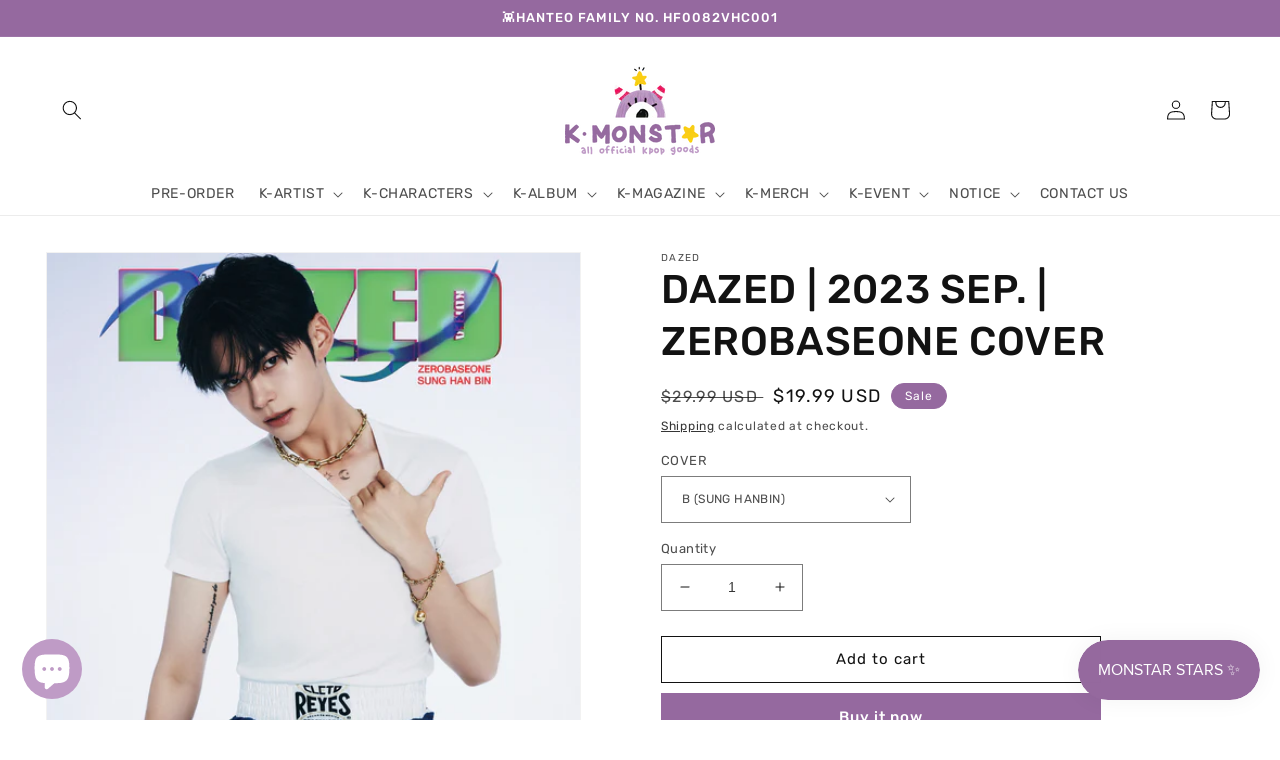

--- FILE ---
content_type: text/html; charset=utf-8
request_url: https://kmonstar.com/products/dazed-2023-sep-zerobaseone-cover
body_size: 36014
content:
<!doctype html>
<html class="no-js" lang="en">
  <head>
    <meta charset="utf-8">
    <meta http-equiv="X-UA-Compatible" content="IE=edge">
    <meta name="viewport" content="width=device-width,initial-scale=1">
    <meta name="theme-color" content="">
    <link rel="canonical" href="https://kmonstar.com/products/dazed-2023-sep-zerobaseone-cover">
    <link rel="preconnect" href="https://cdn.shopify.com" crossorigin><link rel="icon" type="image/png" href="//kmonstar.com/cdn/shop/files/domain2.png?crop=center&height=32&v=1650864089&width=32"><link rel="preconnect" href="https://fonts.shopifycdn.com" crossorigin><title>
      DAZED 2023 SEP. | K-MONSTAR
</title>

    
      <meta name="description" content="☁️ DAZED | 2023 SEP. | ZEROBASEONE COVER">
    

    

<meta property="og:site_name" content="K-MONSTAR">
<meta property="og:url" content="https://kmonstar.com/products/dazed-2023-sep-zerobaseone-cover">
<meta property="og:title" content="DAZED 2023 SEP. | K-MONSTAR">
<meta property="og:type" content="product">
<meta property="og:description" content="☁️ DAZED | 2023 SEP. | ZEROBASEONE COVER"><meta property="og:image" content="http://kmonstar.com/cdn/shop/files/KakaoTalk_20230814_120420212.jpg?v=1691982830">
  <meta property="og:image:secure_url" content="https://kmonstar.com/cdn/shop/files/KakaoTalk_20230814_120420212.jpg?v=1691982830">
  <meta property="og:image:width" content="3000">
  <meta property="og:image:height" content="3000"><meta property="og:price:amount" content="19.99">
  <meta property="og:price:currency" content="USD"><meta name="twitter:site" content="@kmonstar_kr"><meta name="twitter:card" content="summary_large_image">
<meta name="twitter:title" content="DAZED 2023 SEP. | K-MONSTAR">
<meta name="twitter:description" content="☁️ DAZED | 2023 SEP. | ZEROBASEONE COVER">


    <script src="//kmonstar.com/cdn/shop/t/1/assets/global.js?v=24850326154503943211650861472" defer="defer"></script>
    <script>window.performance && window.performance.mark && window.performance.mark('shopify.content_for_header.start');</script><meta name="google-site-verification" content="_VAuUhLKGEihlrm8XhggLl25XafvkaVYzALYJkHbibc">
<meta name="facebook-domain-verification" content="kvfoyhgsewot2bu3sffvwvrnaqm4x2">
<meta id="shopify-digital-wallet" name="shopify-digital-wallet" content="/58935345204/digital_wallets/dialog">
<meta name="shopify-checkout-api-token" content="022c8399d393909651886de8d908d882">
<meta id="in-context-paypal-metadata" data-shop-id="58935345204" data-venmo-supported="false" data-environment="production" data-locale="en_US" data-paypal-v4="true" data-currency="USD">
<link rel="alternate" hreflang="x-default" href="https://kmonstar.com/products/dazed-2023-sep-zerobaseone-cover">
<link rel="alternate" hreflang="en" href="https://kmonstar.com/products/dazed-2023-sep-zerobaseone-cover">
<link rel="alternate" hreflang="id" href="https://kmonstar.com/id/products/dazed-2023-sep-zerobaseone-cover">
<link rel="alternate" hreflang="en-AU" href="https://kmonstar.com/en-au/products/dazed-2023-sep-zerobaseone-cover">
<link rel="alternate" hreflang="en-AT" href="https://kmonstar.com/en-at/products/dazed-2023-sep-zerobaseone-cover">
<link rel="alternate" hreflang="en-CA" href="https://kmonstar.com/en-ca/products/dazed-2023-sep-zerobaseone-cover">
<link rel="alternate" hreflang="en-BE" href="https://kmonstar.com/en-eu/products/dazed-2023-sep-zerobaseone-cover">
<link rel="alternate" hreflang="en-CZ" href="https://kmonstar.com/en-eu/products/dazed-2023-sep-zerobaseone-cover">
<link rel="alternate" hreflang="en-DK" href="https://kmonstar.com/en-eu/products/dazed-2023-sep-zerobaseone-cover">
<link rel="alternate" hreflang="en-SE" href="https://kmonstar.com/en-eu/products/dazed-2023-sep-zerobaseone-cover">
<link rel="alternate" hreflang="en-FI" href="https://kmonstar.com/en-eu/products/dazed-2023-sep-zerobaseone-cover">
<link rel="alternate" hreflang="en-GR" href="https://kmonstar.com/en-eu/products/dazed-2023-sep-zerobaseone-cover">
<link rel="alternate" hreflang="en-HU" href="https://kmonstar.com/en-eu/products/dazed-2023-sep-zerobaseone-cover">
<link rel="alternate" hreflang="en-IT" href="https://kmonstar.com/en-eu/products/dazed-2023-sep-zerobaseone-cover">
<link rel="alternate" hreflang="en-NL" href="https://kmonstar.com/en-eu/products/dazed-2023-sep-zerobaseone-cover">
<link rel="alternate" hreflang="en-PL" href="https://kmonstar.com/en-eu/products/dazed-2023-sep-zerobaseone-cover">
<link rel="alternate" hreflang="en-PT" href="https://kmonstar.com/en-eu/products/dazed-2023-sep-zerobaseone-cover">
<link rel="alternate" hreflang="en-ES" href="https://kmonstar.com/en-eu/products/dazed-2023-sep-zerobaseone-cover">
<link rel="alternate" hreflang="en-CH" href="https://kmonstar.com/en-eu/products/dazed-2023-sep-zerobaseone-cover">
<link rel="alternate" hreflang="en-NO" href="https://kmonstar.com/en-eu/products/dazed-2023-sep-zerobaseone-cover">
<link rel="alternate" hreflang="en-IE" href="https://kmonstar.com/en-eu/products/dazed-2023-sep-zerobaseone-cover">
<link rel="alternate" hreflang="en-MT" href="https://kmonstar.com/en-eu/products/dazed-2023-sep-zerobaseone-cover">
<link rel="alternate" hreflang="en-FR" href="https://kmonstar.com/en-fr/products/dazed-2023-sep-zerobaseone-cover">
<link rel="alternate" hreflang="en-JP" href="https://kmonstar.com/en-jp/products/dazed-2023-sep-zerobaseone-cover">
<link rel="alternate" hreflang="en-MX" href="https://kmonstar.com/en-mx/products/dazed-2023-sep-zerobaseone-cover">
<link rel="alternate" hreflang="en-GB" href="https://kmonstar.com/en-gb/products/dazed-2023-sep-zerobaseone-cover">
<link rel="alternate" type="application/json+oembed" href="https://kmonstar.com/products/dazed-2023-sep-zerobaseone-cover.oembed">
<script async="async" src="/checkouts/internal/preloads.js?locale=en-US"></script>
<script id="shopify-features" type="application/json">{"accessToken":"022c8399d393909651886de8d908d882","betas":["rich-media-storefront-analytics"],"domain":"kmonstar.com","predictiveSearch":true,"shopId":58935345204,"locale":"en"}</script>
<script>var Shopify = Shopify || {};
Shopify.shop = "kmonstar.myshopify.com";
Shopify.locale = "en";
Shopify.currency = {"active":"USD","rate":"1.0"};
Shopify.country = "US";
Shopify.theme = {"name":"Dawn","id":124912926772,"schema_name":"Dawn","schema_version":"5.0.0","theme_store_id":887,"role":"main"};
Shopify.theme.handle = "null";
Shopify.theme.style = {"id":null,"handle":null};
Shopify.cdnHost = "kmonstar.com/cdn";
Shopify.routes = Shopify.routes || {};
Shopify.routes.root = "/";</script>
<script type="module">!function(o){(o.Shopify=o.Shopify||{}).modules=!0}(window);</script>
<script>!function(o){function n(){var o=[];function n(){o.push(Array.prototype.slice.apply(arguments))}return n.q=o,n}var t=o.Shopify=o.Shopify||{};t.loadFeatures=n(),t.autoloadFeatures=n()}(window);</script>
<script id="shop-js-analytics" type="application/json">{"pageType":"product"}</script>
<script defer="defer" async type="module" src="//kmonstar.com/cdn/shopifycloud/shop-js/modules/v2/client.init-shop-cart-sync_BT-GjEfc.en.esm.js"></script>
<script defer="defer" async type="module" src="//kmonstar.com/cdn/shopifycloud/shop-js/modules/v2/chunk.common_D58fp_Oc.esm.js"></script>
<script defer="defer" async type="module" src="//kmonstar.com/cdn/shopifycloud/shop-js/modules/v2/chunk.modal_xMitdFEc.esm.js"></script>
<script type="module">
  await import("//kmonstar.com/cdn/shopifycloud/shop-js/modules/v2/client.init-shop-cart-sync_BT-GjEfc.en.esm.js");
await import("//kmonstar.com/cdn/shopifycloud/shop-js/modules/v2/chunk.common_D58fp_Oc.esm.js");
await import("//kmonstar.com/cdn/shopifycloud/shop-js/modules/v2/chunk.modal_xMitdFEc.esm.js");

  window.Shopify.SignInWithShop?.initShopCartSync?.({"fedCMEnabled":true,"windoidEnabled":true});

</script>
<script>(function() {
  var isLoaded = false;
  function asyncLoad() {
    if (isLoaded) return;
    isLoaded = true;
    var urls = ["https:\/\/front.optimonk.com\/public\/183352\/shopify\/preload.js?shop=kmonstar.myshopify.com","https:\/\/loox.io\/widget\/41WQXEdxVp\/loox.1666680066868.js?shop=kmonstar.myshopify.com","https:\/\/js.smile.io\/v1\/smile-shopify.js?shop=kmonstar.myshopify.com","https:\/\/trust.conversionbear.com\/script?app=trust_badge\u0026shop=kmonstar.myshopify.com","\/\/satcb.azureedge.net\/Scripts\/satcb.min.js?shop=kmonstar.myshopify.com"];
    for (var i = 0; i < urls.length; i++) {
      var s = document.createElement('script');
      s.type = 'text/javascript';
      s.async = true;
      s.src = urls[i];
      var x = document.getElementsByTagName('script')[0];
      x.parentNode.insertBefore(s, x);
    }
  };
  if(window.attachEvent) {
    window.attachEvent('onload', asyncLoad);
  } else {
    window.addEventListener('load', asyncLoad, false);
  }
})();</script>
<script id="__st">var __st={"a":58935345204,"offset":32400,"reqid":"2659344d-c49b-4cd0-a5e1-edb9926304ab-1769172809","pageurl":"kmonstar.com\/products\/dazed-2023-sep-zerobaseone-cover","u":"4e816e8871eb","p":"product","rtyp":"product","rid":7117149634612};</script>
<script>window.ShopifyPaypalV4VisibilityTracking = true;</script>
<script id="captcha-bootstrap">!function(){'use strict';const t='contact',e='account',n='new_comment',o=[[t,t],['blogs',n],['comments',n],[t,'customer']],c=[[e,'customer_login'],[e,'guest_login'],[e,'recover_customer_password'],[e,'create_customer']],r=t=>t.map((([t,e])=>`form[action*='/${t}']:not([data-nocaptcha='true']) input[name='form_type'][value='${e}']`)).join(','),a=t=>()=>t?[...document.querySelectorAll(t)].map((t=>t.form)):[];function s(){const t=[...o],e=r(t);return a(e)}const i='password',u='form_key',d=['recaptcha-v3-token','g-recaptcha-response','h-captcha-response',i],f=()=>{try{return window.sessionStorage}catch{return}},m='__shopify_v',_=t=>t.elements[u];function p(t,e,n=!1){try{const o=window.sessionStorage,c=JSON.parse(o.getItem(e)),{data:r}=function(t){const{data:e,action:n}=t;return t[m]||n?{data:e,action:n}:{data:t,action:n}}(c);for(const[e,n]of Object.entries(r))t.elements[e]&&(t.elements[e].value=n);n&&o.removeItem(e)}catch(o){console.error('form repopulation failed',{error:o})}}const l='form_type',E='cptcha';function T(t){t.dataset[E]=!0}const w=window,h=w.document,L='Shopify',v='ce_forms',y='captcha';let A=!1;((t,e)=>{const n=(g='f06e6c50-85a8-45c8-87d0-21a2b65856fe',I='https://cdn.shopify.com/shopifycloud/storefront-forms-hcaptcha/ce_storefront_forms_captcha_hcaptcha.v1.5.2.iife.js',D={infoText:'Protected by hCaptcha',privacyText:'Privacy',termsText:'Terms'},(t,e,n)=>{const o=w[L][v],c=o.bindForm;if(c)return c(t,g,e,D).then(n);var r;o.q.push([[t,g,e,D],n]),r=I,A||(h.body.append(Object.assign(h.createElement('script'),{id:'captcha-provider',async:!0,src:r})),A=!0)});var g,I,D;w[L]=w[L]||{},w[L][v]=w[L][v]||{},w[L][v].q=[],w[L][y]=w[L][y]||{},w[L][y].protect=function(t,e){n(t,void 0,e),T(t)},Object.freeze(w[L][y]),function(t,e,n,w,h,L){const[v,y,A,g]=function(t,e,n){const i=e?o:[],u=t?c:[],d=[...i,...u],f=r(d),m=r(i),_=r(d.filter((([t,e])=>n.includes(e))));return[a(f),a(m),a(_),s()]}(w,h,L),I=t=>{const e=t.target;return e instanceof HTMLFormElement?e:e&&e.form},D=t=>v().includes(t);t.addEventListener('submit',(t=>{const e=I(t);if(!e)return;const n=D(e)&&!e.dataset.hcaptchaBound&&!e.dataset.recaptchaBound,o=_(e),c=g().includes(e)&&(!o||!o.value);(n||c)&&t.preventDefault(),c&&!n&&(function(t){try{if(!f())return;!function(t){const e=f();if(!e)return;const n=_(t);if(!n)return;const o=n.value;o&&e.removeItem(o)}(t);const e=Array.from(Array(32),(()=>Math.random().toString(36)[2])).join('');!function(t,e){_(t)||t.append(Object.assign(document.createElement('input'),{type:'hidden',name:u})),t.elements[u].value=e}(t,e),function(t,e){const n=f();if(!n)return;const o=[...t.querySelectorAll(`input[type='${i}']`)].map((({name:t})=>t)),c=[...d,...o],r={};for(const[a,s]of new FormData(t).entries())c.includes(a)||(r[a]=s);n.setItem(e,JSON.stringify({[m]:1,action:t.action,data:r}))}(t,e)}catch(e){console.error('failed to persist form',e)}}(e),e.submit())}));const S=(t,e)=>{t&&!t.dataset[E]&&(n(t,e.some((e=>e===t))),T(t))};for(const o of['focusin','change'])t.addEventListener(o,(t=>{const e=I(t);D(e)&&S(e,y())}));const B=e.get('form_key'),M=e.get(l),P=B&&M;t.addEventListener('DOMContentLoaded',(()=>{const t=y();if(P)for(const e of t)e.elements[l].value===M&&p(e,B);[...new Set([...A(),...v().filter((t=>'true'===t.dataset.shopifyCaptcha))])].forEach((e=>S(e,t)))}))}(h,new URLSearchParams(w.location.search),n,t,e,['guest_login'])})(!0,!0)}();</script>
<script integrity="sha256-4kQ18oKyAcykRKYeNunJcIwy7WH5gtpwJnB7kiuLZ1E=" data-source-attribution="shopify.loadfeatures" defer="defer" src="//kmonstar.com/cdn/shopifycloud/storefront/assets/storefront/load_feature-a0a9edcb.js" crossorigin="anonymous"></script>
<script data-source-attribution="shopify.dynamic_checkout.dynamic.init">var Shopify=Shopify||{};Shopify.PaymentButton=Shopify.PaymentButton||{isStorefrontPortableWallets:!0,init:function(){window.Shopify.PaymentButton.init=function(){};var t=document.createElement("script");t.src="https://kmonstar.com/cdn/shopifycloud/portable-wallets/latest/portable-wallets.en.js",t.type="module",document.head.appendChild(t)}};
</script>
<script data-source-attribution="shopify.dynamic_checkout.buyer_consent">
  function portableWalletsHideBuyerConsent(e){var t=document.getElementById("shopify-buyer-consent"),n=document.getElementById("shopify-subscription-policy-button");t&&n&&(t.classList.add("hidden"),t.setAttribute("aria-hidden","true"),n.removeEventListener("click",e))}function portableWalletsShowBuyerConsent(e){var t=document.getElementById("shopify-buyer-consent"),n=document.getElementById("shopify-subscription-policy-button");t&&n&&(t.classList.remove("hidden"),t.removeAttribute("aria-hidden"),n.addEventListener("click",e))}window.Shopify?.PaymentButton&&(window.Shopify.PaymentButton.hideBuyerConsent=portableWalletsHideBuyerConsent,window.Shopify.PaymentButton.showBuyerConsent=portableWalletsShowBuyerConsent);
</script>
<script>
  function portableWalletsCleanup(e){e&&e.src&&console.error("Failed to load portable wallets script "+e.src);var t=document.querySelectorAll("shopify-accelerated-checkout .shopify-payment-button__skeleton, shopify-accelerated-checkout-cart .wallet-cart-button__skeleton"),e=document.getElementById("shopify-buyer-consent");for(let e=0;e<t.length;e++)t[e].remove();e&&e.remove()}function portableWalletsNotLoadedAsModule(e){e instanceof ErrorEvent&&"string"==typeof e.message&&e.message.includes("import.meta")&&"string"==typeof e.filename&&e.filename.includes("portable-wallets")&&(window.removeEventListener("error",portableWalletsNotLoadedAsModule),window.Shopify.PaymentButton.failedToLoad=e,"loading"===document.readyState?document.addEventListener("DOMContentLoaded",window.Shopify.PaymentButton.init):window.Shopify.PaymentButton.init())}window.addEventListener("error",portableWalletsNotLoadedAsModule);
</script>

<script type="module" src="https://kmonstar.com/cdn/shopifycloud/portable-wallets/latest/portable-wallets.en.js" onError="portableWalletsCleanup(this)" crossorigin="anonymous"></script>
<script nomodule>
  document.addEventListener("DOMContentLoaded", portableWalletsCleanup);
</script>

<link id="shopify-accelerated-checkout-styles" rel="stylesheet" media="screen" href="https://kmonstar.com/cdn/shopifycloud/portable-wallets/latest/accelerated-checkout-backwards-compat.css" crossorigin="anonymous">
<style id="shopify-accelerated-checkout-cart">
        #shopify-buyer-consent {
  margin-top: 1em;
  display: inline-block;
  width: 100%;
}

#shopify-buyer-consent.hidden {
  display: none;
}

#shopify-subscription-policy-button {
  background: none;
  border: none;
  padding: 0;
  text-decoration: underline;
  font-size: inherit;
  cursor: pointer;
}

#shopify-subscription-policy-button::before {
  box-shadow: none;
}

      </style>
<script id="sections-script" data-sections="product-recommendations,header,footer" defer="defer" src="//kmonstar.com/cdn/shop/t/1/compiled_assets/scripts.js?v=1034"></script>
<script>window.performance && window.performance.mark && window.performance.mark('shopify.content_for_header.end');</script>


    <style data-shopify>
      @font-face {
  font-family: Rubik;
  font-weight: 400;
  font-style: normal;
  font-display: swap;
  src: url("//kmonstar.com/cdn/fonts/rubik/rubik_n4.c2fb67c90aa34ecf8da34fc1da937ee9c0c27942.woff2") format("woff2"),
       url("//kmonstar.com/cdn/fonts/rubik/rubik_n4.d229bd4a6a25ec476a0829a74bf3657a5fd9aa36.woff") format("woff");
}

      @font-face {
  font-family: Rubik;
  font-weight: 700;
  font-style: normal;
  font-display: swap;
  src: url("//kmonstar.com/cdn/fonts/rubik/rubik_n7.9ddb1ff19ac4667369e1c444a6663062e115e651.woff2") format("woff2"),
       url("//kmonstar.com/cdn/fonts/rubik/rubik_n7.2f2815a4763d5118fdb49ad25ccceea3eafcae92.woff") format("woff");
}

      @font-face {
  font-family: Rubik;
  font-weight: 400;
  font-style: italic;
  font-display: swap;
  src: url("//kmonstar.com/cdn/fonts/rubik/rubik_i4.528fdfa8adf0c2cb49c0f6d132dcaffa910849d6.woff2") format("woff2"),
       url("//kmonstar.com/cdn/fonts/rubik/rubik_i4.937396c2106c0db7a4072bbcd373d4e3d0ab306b.woff") format("woff");
}

      @font-face {
  font-family: Rubik;
  font-weight: 700;
  font-style: italic;
  font-display: swap;
  src: url("//kmonstar.com/cdn/fonts/rubik/rubik_i7.e37585fef76596b7b87ec84ca28db2ef5e3df433.woff2") format("woff2"),
       url("//kmonstar.com/cdn/fonts/rubik/rubik_i7.a18d51774424b841c335ca3a15ab66cba9fce8c1.woff") format("woff");
}

      @font-face {
  font-family: Rubik;
  font-weight: 500;
  font-style: normal;
  font-display: swap;
  src: url("//kmonstar.com/cdn/fonts/rubik/rubik_n5.46f1bf0063ef6b3840ba0b9b71e86033a15b4466.woff2") format("woff2"),
       url("//kmonstar.com/cdn/fonts/rubik/rubik_n5.c73c6e4dcc7dfb4852265eb6e0e59860278f8b84.woff") format("woff");
}


      :root {
        --font-body-family: Rubik, sans-serif;
        --font-body-style: normal;
        --font-body-weight: 400;
        --font-body-weight-bold: 700;

        --font-heading-family: Rubik, sans-serif;
        --font-heading-style: normal;
        --font-heading-weight: 500;

        --font-body-scale: 1.0;
        --font-heading-scale: 1.0;

        --color-base-text: 18, 18, 18;
        --color-shadow: 18, 18, 18;
        --color-base-background-1: 255, 255, 255;
        --color-base-background-2: 243, 243, 243;
        --color-base-solid-button-labels: 255, 255, 255;
        --color-base-outline-button-labels: 18, 18, 18;
        --color-base-accent-1: 149, 105, 159;
        --color-base-accent-2: 191, 155, 198;
        --payment-terms-background-color: #ffffff;

        --gradient-base-background-1: #ffffff;
        --gradient-base-background-2: #f3f3f3;
        --gradient-base-accent-1: #95699f;
        --gradient-base-accent-2: #bf9bc6;

        --media-padding: px;
        --media-border-opacity: 0.05;
        --media-border-width: 1px;
        --media-radius: 0px;
        --media-shadow-opacity: 0.0;
        --media-shadow-horizontal-offset: -8px;
        --media-shadow-vertical-offset: 4px;
        --media-shadow-blur-radius: 5px;

        --page-width: 160rem;
        --page-width-margin: 0rem;

        --card-image-padding: 0.0rem;
        --card-corner-radius: 0.0rem;
        --card-text-alignment: left;
        --card-border-width: 0.0rem;
        --card-border-opacity: 0.1;
        --card-shadow-opacity: 0.0;
        --card-shadow-horizontal-offset: 0.0rem;
        --card-shadow-vertical-offset: 0.4rem;
        --card-shadow-blur-radius: 0.5rem;

        --badge-corner-radius: 4.0rem;

        --popup-border-width: 1px;
        --popup-border-opacity: 0.1;
        --popup-corner-radius: 0px;
        --popup-shadow-opacity: 0.0;
        --popup-shadow-horizontal-offset: 0px;
        --popup-shadow-vertical-offset: 4px;
        --popup-shadow-blur-radius: 5px;

        --drawer-border-width: 1px;
        --drawer-border-opacity: 0.1;
        --drawer-shadow-opacity: 0.0;
        --drawer-shadow-horizontal-offset: 0px;
        --drawer-shadow-vertical-offset: 4px;
        --drawer-shadow-blur-radius: 5px;

        --spacing-sections-desktop: 0px;
        --spacing-sections-mobile: 0px;

        --grid-desktop-vertical-spacing: 8px;
        --grid-desktop-horizontal-spacing: 8px;
        --grid-mobile-vertical-spacing: 4px;
        --grid-mobile-horizontal-spacing: 4px;

        --text-boxes-border-opacity: 0.1;
        --text-boxes-border-width: 0px;
        --text-boxes-radius: 0px;
        --text-boxes-shadow-opacity: 0.0;
        --text-boxes-shadow-horizontal-offset: 0px;
        --text-boxes-shadow-vertical-offset: 4px;
        --text-boxes-shadow-blur-radius: 5px;

        --buttons-radius: 0px;
        --buttons-radius-outset: 0px;
        --buttons-border-width: 1px;
        --buttons-border-opacity: 1.0;
        --buttons-shadow-opacity: 0.0;
        --buttons-shadow-horizontal-offset: 0px;
        --buttons-shadow-vertical-offset: 4px;
        --buttons-shadow-blur-radius: 5px;
        --buttons-border-offset: 0px;

        --inputs-radius: 0px;
        --inputs-border-width: 1px;
        --inputs-border-opacity: 0.55;
        --inputs-shadow-opacity: 0.0;
        --inputs-shadow-horizontal-offset: 0px;
        --inputs-margin-offset: 0px;
        --inputs-shadow-vertical-offset: 4px;
        --inputs-shadow-blur-radius: 5px;
        --inputs-radius-outset: 0px;

        --variant-pills-radius: 40px;
        --variant-pills-border-width: 1px;
        --variant-pills-border-opacity: 0.55;
        --variant-pills-shadow-opacity: 0.0;
        --variant-pills-shadow-horizontal-offset: 0px;
        --variant-pills-shadow-vertical-offset: 4px;
        --variant-pills-shadow-blur-radius: 5px;
      }

      *,
      *::before,
      *::after {
        box-sizing: inherit;
      }

      html {
        box-sizing: border-box;
        font-size: calc(var(--font-body-scale) * 62.5%);
        height: 100%;
      }

      body {
        display: grid;
        grid-template-rows: auto auto 1fr auto;
        grid-template-columns: 100%;
        min-height: 100%;
        margin: 0;
        font-size: 1.5rem;
        letter-spacing: 0.06rem;
        line-height: calc(1 + 0.8 / var(--font-body-scale));
        font-family: var(--font-body-family);
        font-style: var(--font-body-style);
        font-weight: var(--font-body-weight);
      }

      @media screen and (min-width: 750px) {
        body {
          font-size: 1.6rem;
        }
      }
    </style>

    <link href="//kmonstar.com/cdn/shop/t/1/assets/base.css?v=33648442733440060821650861489" rel="stylesheet" type="text/css" media="all" />
<link rel="preload" as="font" href="//kmonstar.com/cdn/fonts/rubik/rubik_n4.c2fb67c90aa34ecf8da34fc1da937ee9c0c27942.woff2" type="font/woff2" crossorigin><link rel="preload" as="font" href="//kmonstar.com/cdn/fonts/rubik/rubik_n5.46f1bf0063ef6b3840ba0b9b71e86033a15b4466.woff2" type="font/woff2" crossorigin><link rel="stylesheet" href="//kmonstar.com/cdn/shop/t/1/assets/component-predictive-search.css?v=165644661289088488651650861468" media="print" onload="this.media='all'"><script>document.documentElement.className = document.documentElement.className.replace('no-js', 'js');
    if (Shopify.designMode) {
      document.documentElement.classList.add('shopify-design-mode');
    }
    </script>
  
	<script>var loox_global_hash = '1768479614768';</script><script>var loox_pop_active = true;var loox_pop_display = {"home_page":true,"product_page":true,"cart_page":true,"other_pages":true};</script><script>var loox_floating_widget = {"active":true,"rtl":false,"default_text":"Reviews","position":"left","button_text":"Reviews","button_bg_color":"F7CE15","button_text_color":"FFFFFF","display_on_home_page":true,"display_on_product_page":true,"display_on_cart_page":true,"display_on_other_pages":false,"hide_on_mobile":true,"border_radius":{"key":"extraRounded","value":"16px","label":"Extra Rounded"},"orientation":"default"};
</script><script>var visitor_level_referral = {"active":true,"rtl":false,"position":"right","button_text":"Give your friends a gift!","button_bg_color":"F34F93","button_text_color":"FFFFFF","display_on_home_page":true,"display_on_product_page":true,"display_on_cart_page":true,"display_on_other_pages":true,"hide_on_mobile":false,"sidebar_visible":true,"orientation":"default","border_radius":{"key":"extraRounded","value":"16px","label":"Extra Rounded"}};
</script><style>.loox-reviews-default { max-width: 1200px; margin: 0 auto; }.loox-rating .loox-icon { color:#F7CE15; }
:root { --lxs-rating-icon-color: #F7CE15; }</style>



<meta name="keywords" content="stray kids, hyunjin stray kids, stray kids album, stray kids albums, kpop goods, kpop, kpop store" />

<meta name="google-site-verification" content="NVPNcS4GiDlCJ1xPEKxXD6_nswOnVOsbVI1EdVWpJQ4" />

    
<!-- Google tag (gtag.js) -->
<script async src="https://www.googletagmanager.com/gtag/js?id=G-157WGVJRST"></script>
<script>
  window.dataLayer = window.dataLayer || [];
  function gtag(){dataLayer.push(arguments);}
  gtag('js', new Date());

  gtag('config', 'G-157WGVJRST');
</script>
    
<script src="https://cdn.shopify.com/extensions/e8878072-2f6b-4e89-8082-94b04320908d/inbox-1254/assets/inbox-chat-loader.js" type="text/javascript" defer="defer"></script>
<link href="https://monorail-edge.shopifysvc.com" rel="dns-prefetch">
<script>(function(){if ("sendBeacon" in navigator && "performance" in window) {try {var session_token_from_headers = performance.getEntriesByType('navigation')[0].serverTiming.find(x => x.name == '_s').description;} catch {var session_token_from_headers = undefined;}var session_cookie_matches = document.cookie.match(/_shopify_s=([^;]*)/);var session_token_from_cookie = session_cookie_matches && session_cookie_matches.length === 2 ? session_cookie_matches[1] : "";var session_token = session_token_from_headers || session_token_from_cookie || "";function handle_abandonment_event(e) {var entries = performance.getEntries().filter(function(entry) {return /monorail-edge.shopifysvc.com/.test(entry.name);});if (!window.abandonment_tracked && entries.length === 0) {window.abandonment_tracked = true;var currentMs = Date.now();var navigation_start = performance.timing.navigationStart;var payload = {shop_id: 58935345204,url: window.location.href,navigation_start,duration: currentMs - navigation_start,session_token,page_type: "product"};window.navigator.sendBeacon("https://monorail-edge.shopifysvc.com/v1/produce", JSON.stringify({schema_id: "online_store_buyer_site_abandonment/1.1",payload: payload,metadata: {event_created_at_ms: currentMs,event_sent_at_ms: currentMs}}));}}window.addEventListener('pagehide', handle_abandonment_event);}}());</script>
<script id="web-pixels-manager-setup">(function e(e,d,r,n,o){if(void 0===o&&(o={}),!Boolean(null===(a=null===(i=window.Shopify)||void 0===i?void 0:i.analytics)||void 0===a?void 0:a.replayQueue)){var i,a;window.Shopify=window.Shopify||{};var t=window.Shopify;t.analytics=t.analytics||{};var s=t.analytics;s.replayQueue=[],s.publish=function(e,d,r){return s.replayQueue.push([e,d,r]),!0};try{self.performance.mark("wpm:start")}catch(e){}var l=function(){var e={modern:/Edge?\/(1{2}[4-9]|1[2-9]\d|[2-9]\d{2}|\d{4,})\.\d+(\.\d+|)|Firefox\/(1{2}[4-9]|1[2-9]\d|[2-9]\d{2}|\d{4,})\.\d+(\.\d+|)|Chrom(ium|e)\/(9{2}|\d{3,})\.\d+(\.\d+|)|(Maci|X1{2}).+ Version\/(15\.\d+|(1[6-9]|[2-9]\d|\d{3,})\.\d+)([,.]\d+|)( \(\w+\)|)( Mobile\/\w+|) Safari\/|Chrome.+OPR\/(9{2}|\d{3,})\.\d+\.\d+|(CPU[ +]OS|iPhone[ +]OS|CPU[ +]iPhone|CPU IPhone OS|CPU iPad OS)[ +]+(15[._]\d+|(1[6-9]|[2-9]\d|\d{3,})[._]\d+)([._]\d+|)|Android:?[ /-](13[3-9]|1[4-9]\d|[2-9]\d{2}|\d{4,})(\.\d+|)(\.\d+|)|Android.+Firefox\/(13[5-9]|1[4-9]\d|[2-9]\d{2}|\d{4,})\.\d+(\.\d+|)|Android.+Chrom(ium|e)\/(13[3-9]|1[4-9]\d|[2-9]\d{2}|\d{4,})\.\d+(\.\d+|)|SamsungBrowser\/([2-9]\d|\d{3,})\.\d+/,legacy:/Edge?\/(1[6-9]|[2-9]\d|\d{3,})\.\d+(\.\d+|)|Firefox\/(5[4-9]|[6-9]\d|\d{3,})\.\d+(\.\d+|)|Chrom(ium|e)\/(5[1-9]|[6-9]\d|\d{3,})\.\d+(\.\d+|)([\d.]+$|.*Safari\/(?![\d.]+ Edge\/[\d.]+$))|(Maci|X1{2}).+ Version\/(10\.\d+|(1[1-9]|[2-9]\d|\d{3,})\.\d+)([,.]\d+|)( \(\w+\)|)( Mobile\/\w+|) Safari\/|Chrome.+OPR\/(3[89]|[4-9]\d|\d{3,})\.\d+\.\d+|(CPU[ +]OS|iPhone[ +]OS|CPU[ +]iPhone|CPU IPhone OS|CPU iPad OS)[ +]+(10[._]\d+|(1[1-9]|[2-9]\d|\d{3,})[._]\d+)([._]\d+|)|Android:?[ /-](13[3-9]|1[4-9]\d|[2-9]\d{2}|\d{4,})(\.\d+|)(\.\d+|)|Mobile Safari.+OPR\/([89]\d|\d{3,})\.\d+\.\d+|Android.+Firefox\/(13[5-9]|1[4-9]\d|[2-9]\d{2}|\d{4,})\.\d+(\.\d+|)|Android.+Chrom(ium|e)\/(13[3-9]|1[4-9]\d|[2-9]\d{2}|\d{4,})\.\d+(\.\d+|)|Android.+(UC? ?Browser|UCWEB|U3)[ /]?(15\.([5-9]|\d{2,})|(1[6-9]|[2-9]\d|\d{3,})\.\d+)\.\d+|SamsungBrowser\/(5\.\d+|([6-9]|\d{2,})\.\d+)|Android.+MQ{2}Browser\/(14(\.(9|\d{2,})|)|(1[5-9]|[2-9]\d|\d{3,})(\.\d+|))(\.\d+|)|K[Aa][Ii]OS\/(3\.\d+|([4-9]|\d{2,})\.\d+)(\.\d+|)/},d=e.modern,r=e.legacy,n=navigator.userAgent;return n.match(d)?"modern":n.match(r)?"legacy":"unknown"}(),u="modern"===l?"modern":"legacy",c=(null!=n?n:{modern:"",legacy:""})[u],f=function(e){return[e.baseUrl,"/wpm","/b",e.hashVersion,"modern"===e.buildTarget?"m":"l",".js"].join("")}({baseUrl:d,hashVersion:r,buildTarget:u}),m=function(e){var d=e.version,r=e.bundleTarget,n=e.surface,o=e.pageUrl,i=e.monorailEndpoint;return{emit:function(e){var a=e.status,t=e.errorMsg,s=(new Date).getTime(),l=JSON.stringify({metadata:{event_sent_at_ms:s},events:[{schema_id:"web_pixels_manager_load/3.1",payload:{version:d,bundle_target:r,page_url:o,status:a,surface:n,error_msg:t},metadata:{event_created_at_ms:s}}]});if(!i)return console&&console.warn&&console.warn("[Web Pixels Manager] No Monorail endpoint provided, skipping logging."),!1;try{return self.navigator.sendBeacon.bind(self.navigator)(i,l)}catch(e){}var u=new XMLHttpRequest;try{return u.open("POST",i,!0),u.setRequestHeader("Content-Type","text/plain"),u.send(l),!0}catch(e){return console&&console.warn&&console.warn("[Web Pixels Manager] Got an unhandled error while logging to Monorail."),!1}}}}({version:r,bundleTarget:l,surface:e.surface,pageUrl:self.location.href,monorailEndpoint:e.monorailEndpoint});try{o.browserTarget=l,function(e){var d=e.src,r=e.async,n=void 0===r||r,o=e.onload,i=e.onerror,a=e.sri,t=e.scriptDataAttributes,s=void 0===t?{}:t,l=document.createElement("script"),u=document.querySelector("head"),c=document.querySelector("body");if(l.async=n,l.src=d,a&&(l.integrity=a,l.crossOrigin="anonymous"),s)for(var f in s)if(Object.prototype.hasOwnProperty.call(s,f))try{l.dataset[f]=s[f]}catch(e){}if(o&&l.addEventListener("load",o),i&&l.addEventListener("error",i),u)u.appendChild(l);else{if(!c)throw new Error("Did not find a head or body element to append the script");c.appendChild(l)}}({src:f,async:!0,onload:function(){if(!function(){var e,d;return Boolean(null===(d=null===(e=window.Shopify)||void 0===e?void 0:e.analytics)||void 0===d?void 0:d.initialized)}()){var d=window.webPixelsManager.init(e)||void 0;if(d){var r=window.Shopify.analytics;r.replayQueue.forEach((function(e){var r=e[0],n=e[1],o=e[2];d.publishCustomEvent(r,n,o)})),r.replayQueue=[],r.publish=d.publishCustomEvent,r.visitor=d.visitor,r.initialized=!0}}},onerror:function(){return m.emit({status:"failed",errorMsg:"".concat(f," has failed to load")})},sri:function(e){var d=/^sha384-[A-Za-z0-9+/=]+$/;return"string"==typeof e&&d.test(e)}(c)?c:"",scriptDataAttributes:o}),m.emit({status:"loading"})}catch(e){m.emit({status:"failed",errorMsg:(null==e?void 0:e.message)||"Unknown error"})}}})({shopId: 58935345204,storefrontBaseUrl: "https://kmonstar.com",extensionsBaseUrl: "https://extensions.shopifycdn.com/cdn/shopifycloud/web-pixels-manager",monorailEndpoint: "https://monorail-edge.shopifysvc.com/unstable/produce_batch",surface: "storefront-renderer",enabledBetaFlags: ["2dca8a86"],webPixelsConfigList: [{"id":"1682571316","configuration":"{\"accountID\":\"183352\"}","eventPayloadVersion":"v1","runtimeContext":"STRICT","scriptVersion":"e9702cc0fbdd9453d46c7ca8e2f5a5f4","type":"APP","apiClientId":956606,"privacyPurposes":[],"dataSharingAdjustments":{"protectedCustomerApprovalScopes":[]}},{"id":"424083508","configuration":"{\"config\":\"{\\\"pixel_id\\\":\\\"AW-10932814875\\\",\\\"target_country\\\":\\\"US\\\",\\\"gtag_events\\\":[{\\\"type\\\":\\\"search\\\",\\\"action_label\\\":\\\"AW-10932814875\\\/mzmjCJvt_cUDEJuIlt0o\\\"},{\\\"type\\\":\\\"begin_checkout\\\",\\\"action_label\\\":\\\"AW-10932814875\\\/1kbBCJjt_cUDEJuIlt0o\\\"},{\\\"type\\\":\\\"view_item\\\",\\\"action_label\\\":[\\\"AW-10932814875\\\/VDvyCOXs_cUDEJuIlt0o\\\",\\\"MC-M793TWHMJT\\\"]},{\\\"type\\\":\\\"purchase\\\",\\\"action_label\\\":[\\\"AW-10932814875\\\/hzJkCOLs_cUDEJuIlt0o\\\",\\\"MC-M793TWHMJT\\\"]},{\\\"type\\\":\\\"page_view\\\",\\\"action_label\\\":[\\\"AW-10932814875\\\/01NnCN_s_cUDEJuIlt0o\\\",\\\"MC-M793TWHMJT\\\"]},{\\\"type\\\":\\\"add_payment_info\\\",\\\"action_label\\\":\\\"AW-10932814875\\\/MRKXCJ7t_cUDEJuIlt0o\\\"},{\\\"type\\\":\\\"add_to_cart\\\",\\\"action_label\\\":\\\"AW-10932814875\\\/5m6ECJXt_cUDEJuIlt0o\\\"}],\\\"enable_monitoring_mode\\\":false}\"}","eventPayloadVersion":"v1","runtimeContext":"OPEN","scriptVersion":"b2a88bafab3e21179ed38636efcd8a93","type":"APP","apiClientId":1780363,"privacyPurposes":[],"dataSharingAdjustments":{"protectedCustomerApprovalScopes":["read_customer_address","read_customer_email","read_customer_name","read_customer_personal_data","read_customer_phone"]}},{"id":"156106804","configuration":"{\"pixel_id\":\"2799844593494368\",\"pixel_type\":\"facebook_pixel\",\"metaapp_system_user_token\":\"-\"}","eventPayloadVersion":"v1","runtimeContext":"OPEN","scriptVersion":"ca16bc87fe92b6042fbaa3acc2fbdaa6","type":"APP","apiClientId":2329312,"privacyPurposes":["ANALYTICS","MARKETING","SALE_OF_DATA"],"dataSharingAdjustments":{"protectedCustomerApprovalScopes":["read_customer_address","read_customer_email","read_customer_name","read_customer_personal_data","read_customer_phone"]}},{"id":"shopify-app-pixel","configuration":"{}","eventPayloadVersion":"v1","runtimeContext":"STRICT","scriptVersion":"0450","apiClientId":"shopify-pixel","type":"APP","privacyPurposes":["ANALYTICS","MARKETING"]},{"id":"shopify-custom-pixel","eventPayloadVersion":"v1","runtimeContext":"LAX","scriptVersion":"0450","apiClientId":"shopify-pixel","type":"CUSTOM","privacyPurposes":["ANALYTICS","MARKETING"]}],isMerchantRequest: false,initData: {"shop":{"name":"K-MONSTAR","paymentSettings":{"currencyCode":"USD"},"myshopifyDomain":"kmonstar.myshopify.com","countryCode":"KR","storefrontUrl":"https:\/\/kmonstar.com"},"customer":null,"cart":null,"checkout":null,"productVariants":[{"price":{"amount":19.99,"currencyCode":"USD"},"product":{"title":"DAZED | 2023 SEP. | ZEROBASEONE COVER","vendor":"DAZED","id":"7117149634612","untranslatedTitle":"DAZED | 2023 SEP. | ZEROBASEONE COVER","url":"\/products\/dazed-2023-sep-zerobaseone-cover","type":""},"id":"41199489679412","image":{"src":"\/\/kmonstar.com\/cdn\/shop\/files\/KakaoTalk_20230814_111021500.jpg?v=1691982830"},"sku":"","title":"A (GROUP)","untranslatedTitle":"A (GROUP)"},{"price":{"amount":19.99,"currencyCode":"USD"},"product":{"title":"DAZED | 2023 SEP. | ZEROBASEONE COVER","vendor":"DAZED","id":"7117149634612","untranslatedTitle":"DAZED | 2023 SEP. | ZEROBASEONE COVER","url":"\/products\/dazed-2023-sep-zerobaseone-cover","type":""},"id":"41199489712180","image":{"src":"\/\/kmonstar.com\/cdn\/shop\/files\/KakaoTalk_20230814_111021500_01.jpg?v=1691982830"},"sku":"","title":"B (SUNG HANBIN)","untranslatedTitle":"B (SUNG HANBIN)"},{"price":{"amount":19.99,"currencyCode":"USD"},"product":{"title":"DAZED | 2023 SEP. | ZEROBASEONE COVER","vendor":"DAZED","id":"7117149634612","untranslatedTitle":"DAZED | 2023 SEP. | ZEROBASEONE COVER","url":"\/products\/dazed-2023-sep-zerobaseone-cover","type":""},"id":"41199500165172","image":{"src":"\/\/kmonstar.com\/cdn\/shop\/files\/KakaoTalk_20230814_120128524.jpg?v=1691982830"},"sku":"","title":"C (ZHANG HAO)","untranslatedTitle":"C (ZHANG HAO)"}],"purchasingCompany":null},},"https://kmonstar.com/cdn","fcfee988w5aeb613cpc8e4bc33m6693e112",{"modern":"","legacy":""},{"shopId":"58935345204","storefrontBaseUrl":"https:\/\/kmonstar.com","extensionBaseUrl":"https:\/\/extensions.shopifycdn.com\/cdn\/shopifycloud\/web-pixels-manager","surface":"storefront-renderer","enabledBetaFlags":"[\"2dca8a86\"]","isMerchantRequest":"false","hashVersion":"fcfee988w5aeb613cpc8e4bc33m6693e112","publish":"custom","events":"[[\"page_viewed\",{}],[\"product_viewed\",{\"productVariant\":{\"price\":{\"amount\":19.99,\"currencyCode\":\"USD\"},\"product\":{\"title\":\"DAZED | 2023 SEP. | ZEROBASEONE COVER\",\"vendor\":\"DAZED\",\"id\":\"7117149634612\",\"untranslatedTitle\":\"DAZED | 2023 SEP. | ZEROBASEONE COVER\",\"url\":\"\/products\/dazed-2023-sep-zerobaseone-cover\",\"type\":\"\"},\"id\":\"41199489712180\",\"image\":{\"src\":\"\/\/kmonstar.com\/cdn\/shop\/files\/KakaoTalk_20230814_111021500_01.jpg?v=1691982830\"},\"sku\":\"\",\"title\":\"B (SUNG HANBIN)\",\"untranslatedTitle\":\"B (SUNG HANBIN)\"}}]]"});</script><script>
  window.ShopifyAnalytics = window.ShopifyAnalytics || {};
  window.ShopifyAnalytics.meta = window.ShopifyAnalytics.meta || {};
  window.ShopifyAnalytics.meta.currency = 'USD';
  var meta = {"product":{"id":7117149634612,"gid":"gid:\/\/shopify\/Product\/7117149634612","vendor":"DAZED","type":"","handle":"dazed-2023-sep-zerobaseone-cover","variants":[{"id":41199489679412,"price":1999,"name":"DAZED | 2023 SEP. | ZEROBASEONE COVER - A (GROUP)","public_title":"A (GROUP)","sku":""},{"id":41199489712180,"price":1999,"name":"DAZED | 2023 SEP. | ZEROBASEONE COVER - B (SUNG HANBIN)","public_title":"B (SUNG HANBIN)","sku":""},{"id":41199500165172,"price":1999,"name":"DAZED | 2023 SEP. | ZEROBASEONE COVER - C (ZHANG HAO)","public_title":"C (ZHANG HAO)","sku":""}],"remote":false},"page":{"pageType":"product","resourceType":"product","resourceId":7117149634612,"requestId":"2659344d-c49b-4cd0-a5e1-edb9926304ab-1769172809"}};
  for (var attr in meta) {
    window.ShopifyAnalytics.meta[attr] = meta[attr];
  }
</script>
<script class="analytics">
  (function () {
    var customDocumentWrite = function(content) {
      var jquery = null;

      if (window.jQuery) {
        jquery = window.jQuery;
      } else if (window.Checkout && window.Checkout.$) {
        jquery = window.Checkout.$;
      }

      if (jquery) {
        jquery('body').append(content);
      }
    };

    var hasLoggedConversion = function(token) {
      if (token) {
        return document.cookie.indexOf('loggedConversion=' + token) !== -1;
      }
      return false;
    }

    var setCookieIfConversion = function(token) {
      if (token) {
        var twoMonthsFromNow = new Date(Date.now());
        twoMonthsFromNow.setMonth(twoMonthsFromNow.getMonth() + 2);

        document.cookie = 'loggedConversion=' + token + '; expires=' + twoMonthsFromNow;
      }
    }

    var trekkie = window.ShopifyAnalytics.lib = window.trekkie = window.trekkie || [];
    if (trekkie.integrations) {
      return;
    }
    trekkie.methods = [
      'identify',
      'page',
      'ready',
      'track',
      'trackForm',
      'trackLink'
    ];
    trekkie.factory = function(method) {
      return function() {
        var args = Array.prototype.slice.call(arguments);
        args.unshift(method);
        trekkie.push(args);
        return trekkie;
      };
    };
    for (var i = 0; i < trekkie.methods.length; i++) {
      var key = trekkie.methods[i];
      trekkie[key] = trekkie.factory(key);
    }
    trekkie.load = function(config) {
      trekkie.config = config || {};
      trekkie.config.initialDocumentCookie = document.cookie;
      var first = document.getElementsByTagName('script')[0];
      var script = document.createElement('script');
      script.type = 'text/javascript';
      script.onerror = function(e) {
        var scriptFallback = document.createElement('script');
        scriptFallback.type = 'text/javascript';
        scriptFallback.onerror = function(error) {
                var Monorail = {
      produce: function produce(monorailDomain, schemaId, payload) {
        var currentMs = new Date().getTime();
        var event = {
          schema_id: schemaId,
          payload: payload,
          metadata: {
            event_created_at_ms: currentMs,
            event_sent_at_ms: currentMs
          }
        };
        return Monorail.sendRequest("https://" + monorailDomain + "/v1/produce", JSON.stringify(event));
      },
      sendRequest: function sendRequest(endpointUrl, payload) {
        // Try the sendBeacon API
        if (window && window.navigator && typeof window.navigator.sendBeacon === 'function' && typeof window.Blob === 'function' && !Monorail.isIos12()) {
          var blobData = new window.Blob([payload], {
            type: 'text/plain'
          });

          if (window.navigator.sendBeacon(endpointUrl, blobData)) {
            return true;
          } // sendBeacon was not successful

        } // XHR beacon

        var xhr = new XMLHttpRequest();

        try {
          xhr.open('POST', endpointUrl);
          xhr.setRequestHeader('Content-Type', 'text/plain');
          xhr.send(payload);
        } catch (e) {
          console.log(e);
        }

        return false;
      },
      isIos12: function isIos12() {
        return window.navigator.userAgent.lastIndexOf('iPhone; CPU iPhone OS 12_') !== -1 || window.navigator.userAgent.lastIndexOf('iPad; CPU OS 12_') !== -1;
      }
    };
    Monorail.produce('monorail-edge.shopifysvc.com',
      'trekkie_storefront_load_errors/1.1',
      {shop_id: 58935345204,
      theme_id: 124912926772,
      app_name: "storefront",
      context_url: window.location.href,
      source_url: "//kmonstar.com/cdn/s/trekkie.storefront.8d95595f799fbf7e1d32231b9a28fd43b70c67d3.min.js"});

        };
        scriptFallback.async = true;
        scriptFallback.src = '//kmonstar.com/cdn/s/trekkie.storefront.8d95595f799fbf7e1d32231b9a28fd43b70c67d3.min.js';
        first.parentNode.insertBefore(scriptFallback, first);
      };
      script.async = true;
      script.src = '//kmonstar.com/cdn/s/trekkie.storefront.8d95595f799fbf7e1d32231b9a28fd43b70c67d3.min.js';
      first.parentNode.insertBefore(script, first);
    };
    trekkie.load(
      {"Trekkie":{"appName":"storefront","development":false,"defaultAttributes":{"shopId":58935345204,"isMerchantRequest":null,"themeId":124912926772,"themeCityHash":"6053575224133418269","contentLanguage":"en","currency":"USD","eventMetadataId":"0a69ae71-e45c-40c7-8ddb-6d8a39db745c"},"isServerSideCookieWritingEnabled":true,"monorailRegion":"shop_domain","enabledBetaFlags":["65f19447"]},"Session Attribution":{},"S2S":{"facebookCapiEnabled":true,"source":"trekkie-storefront-renderer","apiClientId":580111}}
    );

    var loaded = false;
    trekkie.ready(function() {
      if (loaded) return;
      loaded = true;

      window.ShopifyAnalytics.lib = window.trekkie;

      var originalDocumentWrite = document.write;
      document.write = customDocumentWrite;
      try { window.ShopifyAnalytics.merchantGoogleAnalytics.call(this); } catch(error) {};
      document.write = originalDocumentWrite;

      window.ShopifyAnalytics.lib.page(null,{"pageType":"product","resourceType":"product","resourceId":7117149634612,"requestId":"2659344d-c49b-4cd0-a5e1-edb9926304ab-1769172809","shopifyEmitted":true});

      var match = window.location.pathname.match(/checkouts\/(.+)\/(thank_you|post_purchase)/)
      var token = match? match[1]: undefined;
      if (!hasLoggedConversion(token)) {
        setCookieIfConversion(token);
        window.ShopifyAnalytics.lib.track("Viewed Product",{"currency":"USD","variantId":41199489679412,"productId":7117149634612,"productGid":"gid:\/\/shopify\/Product\/7117149634612","name":"DAZED | 2023 SEP. | ZEROBASEONE COVER - A (GROUP)","price":"19.99","sku":"","brand":"DAZED","variant":"A (GROUP)","category":"","nonInteraction":true,"remote":false},undefined,undefined,{"shopifyEmitted":true});
      window.ShopifyAnalytics.lib.track("monorail:\/\/trekkie_storefront_viewed_product\/1.1",{"currency":"USD","variantId":41199489679412,"productId":7117149634612,"productGid":"gid:\/\/shopify\/Product\/7117149634612","name":"DAZED | 2023 SEP. | ZEROBASEONE COVER - A (GROUP)","price":"19.99","sku":"","brand":"DAZED","variant":"A (GROUP)","category":"","nonInteraction":true,"remote":false,"referer":"https:\/\/kmonstar.com\/products\/dazed-2023-sep-zerobaseone-cover"});
      }
    });


        var eventsListenerScript = document.createElement('script');
        eventsListenerScript.async = true;
        eventsListenerScript.src = "//kmonstar.com/cdn/shopifycloud/storefront/assets/shop_events_listener-3da45d37.js";
        document.getElementsByTagName('head')[0].appendChild(eventsListenerScript);

})();</script>
<script
  defer
  src="https://kmonstar.com/cdn/shopifycloud/perf-kit/shopify-perf-kit-3.0.4.min.js"
  data-application="storefront-renderer"
  data-shop-id="58935345204"
  data-render-region="gcp-us-central1"
  data-page-type="product"
  data-theme-instance-id="124912926772"
  data-theme-name="Dawn"
  data-theme-version="5.0.0"
  data-monorail-region="shop_domain"
  data-resource-timing-sampling-rate="10"
  data-shs="true"
  data-shs-beacon="true"
  data-shs-export-with-fetch="true"
  data-shs-logs-sample-rate="1"
  data-shs-beacon-endpoint="https://kmonstar.com/api/collect"
></script>
</head>

  <body class="gradient">
    <a class="skip-to-content-link button visually-hidden" href="#MainContent">
      Skip to content
    </a>

    <div id="shopify-section-announcement-bar" class="shopify-section"><div class="announcement-bar color-accent-1 gradient" role="region" aria-label="Announcement" ><p class="announcement-bar__message h5">
                👾HANTEO FAMILY NO. HF0082VHC001
</p></div>
</div>
    <div id="shopify-section-header" class="shopify-section section-header"><link rel="stylesheet" href="//kmonstar.com/cdn/shop/t/1/assets/component-list-menu.css?v=151968516119678728991650861476" media="print" onload="this.media='all'">
<link rel="stylesheet" href="//kmonstar.com/cdn/shop/t/1/assets/component-search.css?v=96455689198851321781650861461" media="print" onload="this.media='all'">
<link rel="stylesheet" href="//kmonstar.com/cdn/shop/t/1/assets/component-menu-drawer.css?v=182311192829367774911650861464" media="print" onload="this.media='all'">
<link rel="stylesheet" href="//kmonstar.com/cdn/shop/t/1/assets/component-cart-notification.css?v=119852831333870967341650861458" media="print" onload="this.media='all'">
<link rel="stylesheet" href="//kmonstar.com/cdn/shop/t/1/assets/component-cart-items.css?v=23917223812499722491650861489" media="print" onload="this.media='all'"><link rel="stylesheet" href="//kmonstar.com/cdn/shop/t/1/assets/component-price.css?v=112673864592427438181650861464" media="print" onload="this.media='all'">
  <link rel="stylesheet" href="//kmonstar.com/cdn/shop/t/1/assets/component-loading-overlay.css?v=167310470843593579841650861493" media="print" onload="this.media='all'"><noscript><link href="//kmonstar.com/cdn/shop/t/1/assets/component-list-menu.css?v=151968516119678728991650861476" rel="stylesheet" type="text/css" media="all" /></noscript>
<noscript><link href="//kmonstar.com/cdn/shop/t/1/assets/component-search.css?v=96455689198851321781650861461" rel="stylesheet" type="text/css" media="all" /></noscript>
<noscript><link href="//kmonstar.com/cdn/shop/t/1/assets/component-menu-drawer.css?v=182311192829367774911650861464" rel="stylesheet" type="text/css" media="all" /></noscript>
<noscript><link href="//kmonstar.com/cdn/shop/t/1/assets/component-cart-notification.css?v=119852831333870967341650861458" rel="stylesheet" type="text/css" media="all" /></noscript>
<noscript><link href="//kmonstar.com/cdn/shop/t/1/assets/component-cart-items.css?v=23917223812499722491650861489" rel="stylesheet" type="text/css" media="all" /></noscript>

<style>
  header-drawer {
    justify-self: start;
    margin-left: -1.2rem;
  }

  @media screen and (min-width: 990px) {
    header-drawer {
      display: none;
    }
  }

  .menu-drawer-container {
    display: flex;
  }

  .list-menu {
    list-style: none;
    padding: 0;
    margin: 0;
  }

  .list-menu--inline {
    display: inline-flex;
    flex-wrap: wrap;
  }

  summary.list-menu__item {
    padding-right: 2.7rem;
  }

  .list-menu__item {
    display: flex;
    align-items: center;
    line-height: calc(1 + 0.3 / var(--font-body-scale));
  }

  .list-menu__item--link {
    text-decoration: none;
    padding-bottom: 1rem;
    padding-top: 1rem;
    line-height: calc(1 + 0.8 / var(--font-body-scale));
  }

  @media screen and (min-width: 750px) {
    .list-menu__item--link {
      padding-bottom: 0.5rem;
      padding-top: 0.5rem;
    }
  }
</style><style data-shopify>.section-header {
    margin-bottom: 0px;
  }

  @media screen and (min-width: 750px) {
    .section-header {
      margin-bottom: 0px;
    }
  }</style><script src="//kmonstar.com/cdn/shop/t/1/assets/details-disclosure.js?v=153497636716254413831650861485" defer="defer"></script>
<script src="//kmonstar.com/cdn/shop/t/1/assets/details-modal.js?v=4511761896672669691650861484" defer="defer"></script>
<script src="//kmonstar.com/cdn/shop/t/1/assets/cart-notification.js?v=146771965050272264641650861463" defer="defer"></script>

<svg xmlns="http://www.w3.org/2000/svg" class="hidden">
  <symbol id="icon-search" viewbox="0 0 18 19" fill="none">
    <path fill-rule="evenodd" clip-rule="evenodd" d="M11.03 11.68A5.784 5.784 0 112.85 3.5a5.784 5.784 0 018.18 8.18zm.26 1.12a6.78 6.78 0 11.72-.7l5.4 5.4a.5.5 0 11-.71.7l-5.41-5.4z" fill="currentColor"/>
  </symbol>

  <symbol id="icon-close" class="icon icon-close" fill="none" viewBox="0 0 18 17">
    <path d="M.865 15.978a.5.5 0 00.707.707l7.433-7.431 7.579 7.282a.501.501 0 00.846-.37.5.5 0 00-.153-.351L9.712 8.546l7.417-7.416a.5.5 0 10-.707-.708L8.991 7.853 1.413.573a.5.5 0 10-.693.72l7.563 7.268-7.418 7.417z" fill="currentColor">
  </symbol>
</svg>
<sticky-header class="header-wrapper color-background-1 gradient header-wrapper--border-bottom">
  <header class="header header--top-center page-width header--has-menu"><header-drawer data-breakpoint="tablet">
        <details id="Details-menu-drawer-container" class="menu-drawer-container">
          <summary class="header__icon header__icon--menu header__icon--summary link focus-inset" aria-label="Menu">
            <span>
              <svg xmlns="http://www.w3.org/2000/svg" aria-hidden="true" focusable="false" role="presentation" class="icon icon-hamburger" fill="none" viewBox="0 0 18 16">
  <path d="M1 .5a.5.5 0 100 1h15.71a.5.5 0 000-1H1zM.5 8a.5.5 0 01.5-.5h15.71a.5.5 0 010 1H1A.5.5 0 01.5 8zm0 7a.5.5 0 01.5-.5h15.71a.5.5 0 010 1H1a.5.5 0 01-.5-.5z" fill="currentColor">
</svg>

              <svg xmlns="http://www.w3.org/2000/svg" aria-hidden="true" focusable="false" role="presentation" class="icon icon-close" fill="none" viewBox="0 0 18 17">
  <path d="M.865 15.978a.5.5 0 00.707.707l7.433-7.431 7.579 7.282a.501.501 0 00.846-.37.5.5 0 00-.153-.351L9.712 8.546l7.417-7.416a.5.5 0 10-.707-.708L8.991 7.853 1.413.573a.5.5 0 10-.693.72l7.563 7.268-7.418 7.417z" fill="currentColor">
</svg>

            </span>
          </summary>
          <div id="menu-drawer" class="gradient menu-drawer motion-reduce" tabindex="-1">
            <div class="menu-drawer__inner-container">
              <div class="menu-drawer__navigation-container">
                <nav class="menu-drawer__navigation">
                  <ul class="menu-drawer__menu has-submenu list-menu" role="list"><li><a href="/collections/pre-order" class="menu-drawer__menu-item list-menu__item link link--text focus-inset">
                            PRE-ORDER
                          </a></li><li><details id="Details-menu-drawer-menu-item-2">
                            <summary class="menu-drawer__menu-item list-menu__item link link--text focus-inset">
                              K-ARTIST
                              <svg viewBox="0 0 14 10" fill="none" aria-hidden="true" focusable="false" role="presentation" class="icon icon-arrow" xmlns="http://www.w3.org/2000/svg">
  <path fill-rule="evenodd" clip-rule="evenodd" d="M8.537.808a.5.5 0 01.817-.162l4 4a.5.5 0 010 .708l-4 4a.5.5 0 11-.708-.708L11.793 5.5H1a.5.5 0 010-1h10.793L8.646 1.354a.5.5 0 01-.109-.546z" fill="currentColor">
</svg>

                              <svg aria-hidden="true" focusable="false" role="presentation" class="icon icon-caret" viewBox="0 0 10 6">
  <path fill-rule="evenodd" clip-rule="evenodd" d="M9.354.646a.5.5 0 00-.708 0L5 4.293 1.354.646a.5.5 0 00-.708.708l4 4a.5.5 0 00.708 0l4-4a.5.5 0 000-.708z" fill="currentColor">
</svg>

                            </summary>
                            <div id="link-K-ARTIST" class="menu-drawer__submenu has-submenu gradient motion-reduce" tabindex="-1">
                              <div class="menu-drawer__inner-submenu">
                                <button class="menu-drawer__close-button link link--text focus-inset" aria-expanded="true">
                                  <svg viewBox="0 0 14 10" fill="none" aria-hidden="true" focusable="false" role="presentation" class="icon icon-arrow" xmlns="http://www.w3.org/2000/svg">
  <path fill-rule="evenodd" clip-rule="evenodd" d="M8.537.808a.5.5 0 01.817-.162l4 4a.5.5 0 010 .708l-4 4a.5.5 0 11-.708-.708L11.793 5.5H1a.5.5 0 010-1h10.793L8.646 1.354a.5.5 0 01-.109-.546z" fill="currentColor">
</svg>

                                  K-ARTIST
                                </button>
                                <ul class="menu-drawer__menu list-menu" role="list" tabindex="-1"><li><details id="Details-menu-drawer-submenu-1">
                                          <summary class="menu-drawer__menu-item link link--text list-menu__item focus-inset">
                                            BOY GROUP
                                            <svg viewBox="0 0 14 10" fill="none" aria-hidden="true" focusable="false" role="presentation" class="icon icon-arrow" xmlns="http://www.w3.org/2000/svg">
  <path fill-rule="evenodd" clip-rule="evenodd" d="M8.537.808a.5.5 0 01.817-.162l4 4a.5.5 0 010 .708l-4 4a.5.5 0 11-.708-.708L11.793 5.5H1a.5.5 0 010-1h10.793L8.646 1.354a.5.5 0 01-.109-.546z" fill="currentColor">
</svg>

                                            <svg aria-hidden="true" focusable="false" role="presentation" class="icon icon-caret" viewBox="0 0 10 6">
  <path fill-rule="evenodd" clip-rule="evenodd" d="M9.354.646a.5.5 0 00-.708 0L5 4.293 1.354.646a.5.5 0 00-.708.708l4 4a.5.5 0 00.708 0l4-4a.5.5 0 000-.708z" fill="currentColor">
</svg>

                                          </summary>
                                          <div id="childlink-BOY GROUP" class="menu-drawer__submenu has-submenu gradient motion-reduce">
                                            <button class="menu-drawer__close-button link link--text focus-inset" aria-expanded="true">
                                              <svg viewBox="0 0 14 10" fill="none" aria-hidden="true" focusable="false" role="presentation" class="icon icon-arrow" xmlns="http://www.w3.org/2000/svg">
  <path fill-rule="evenodd" clip-rule="evenodd" d="M8.537.808a.5.5 0 01.817-.162l4 4a.5.5 0 010 .708l-4 4a.5.5 0 11-.708-.708L11.793 5.5H1a.5.5 0 010-1h10.793L8.646 1.354a.5.5 0 01-.109-.546z" fill="currentColor">
</svg>

                                              BOY GROUP
                                            </button>
                                            <ul class="menu-drawer__menu list-menu" role="list" tabindex="-1"><li>
                                                  <a href="/collections/2pm" class="menu-drawer__menu-item link link--text list-menu__item focus-inset">
                                                    2PM 투피엠
                                                  </a>
                                                </li><li>
                                                  <a href="/collections/astro" class="menu-drawer__menu-item link link--text list-menu__item focus-inset">
                                                    ASTRO 아스트로
                                                  </a>
                                                </li><li>
                                                  <a href="/collections/ateez" class="menu-drawer__menu-item link link--text list-menu__item focus-inset">
                                                    ATEEZ 에이티즈
                                                  </a>
                                                </li><li>
                                                  <a href="/collections/bigbang" class="menu-drawer__menu-item link link--text list-menu__item focus-inset">
                                                    BIGBANG 빅뱅
                                                  </a>
                                                </li><li>
                                                  <a href="/collections/btob" class="menu-drawer__menu-item link link--text list-menu__item focus-inset">
                                                    BTOB 비투비
                                                  </a>
                                                </li><li>
                                                  <a href="/collections/bts" class="menu-drawer__menu-item link link--text list-menu__item focus-inset">
                                                    BTS 방탄소년단
                                                  </a>
                                                </li><li>
                                                  <a href="/collections/cravity" class="menu-drawer__menu-item link link--text list-menu__item focus-inset">
                                                    CRAVITY 크래비티
                                                  </a>
                                                </li><li>
                                                  <a href="/collections/dkz" class="menu-drawer__menu-item link link--text list-menu__item focus-inset">
                                                    DKZ 디케이지
                                                  </a>
                                                </li><li>
                                                  <a href="/collections/enhypen" class="menu-drawer__menu-item link link--text list-menu__item focus-inset">
                                                    ENHYPEN 엔하이픈
                                                  </a>
                                                </li><li>
                                                  <a href="/collections/exo" class="menu-drawer__menu-item link link--text list-menu__item focus-inset">
                                                    EXO 엑소
                                                  </a>
                                                </li><li>
                                                  <a href="/collections/got7" class="menu-drawer__menu-item link link--text list-menu__item focus-inset">
                                                    GOT7 갓세븐
                                                  </a>
                                                </li><li>
                                                  <a href="/collections/lun8" class="menu-drawer__menu-item link link--text list-menu__item focus-inset">
                                                    LUN8 루네이트
                                                  </a>
                                                </li><li>
                                                  <a href="/collections/monsta-x" class="menu-drawer__menu-item link link--text list-menu__item focus-inset">
                                                    MONSTA X 몬스타엑스
                                                  </a>
                                                </li><li>
                                                  <a href="/collections/nct" class="menu-drawer__menu-item link link--text list-menu__item focus-inset">
                                                    NCT 엔시티
                                                  </a>
                                                </li><li>
                                                  <a href="/collections/nuest" class="menu-drawer__menu-item link link--text list-menu__item focus-inset">
                                                    NU&#39;EST 뉴이스트
                                                  </a>
                                                </li><li>
                                                  <a href="/collections/p1harmony" class="menu-drawer__menu-item link link--text list-menu__item focus-inset">
                                                    P1Harmony 피원하모니
                                                  </a>
                                                </li><li>
                                                  <a href="/collections/svt" class="menu-drawer__menu-item link link--text list-menu__item focus-inset">
                                                    SEVENTEEN 세븐틴
                                                  </a>
                                                </li><li>
                                                  <a href="/collections/sf9" class="menu-drawer__menu-item link link--text list-menu__item focus-inset">
                                                    SF9 에스에프나인
                                                  </a>
                                                </li><li>
                                                  <a href="/collections/shinee" class="menu-drawer__menu-item link link--text list-menu__item focus-inset">
                                                    SHINee 샤이니
                                                  </a>
                                                </li><li>
                                                  <a href="/collections/stray-kids" class="menu-drawer__menu-item link link--text list-menu__item focus-inset">
                                                    Stray Kids 스트레이 키즈
                                                  </a>
                                                </li><li>
                                                  <a href="/collections/super-junior" class="menu-drawer__menu-item link link--text list-menu__item focus-inset">
                                                    SUPER JUNIOR 슈퍼주니어
                                                  </a>
                                                </li><li>
                                                  <a href="/collections/the-boyz" class="menu-drawer__menu-item link link--text list-menu__item focus-inset">
                                                    THE BOYZ 더보이즈
                                                  </a>
                                                </li><li>
                                                  <a href="/collections/tomorrow-x-together" class="menu-drawer__menu-item link link--text list-menu__item focus-inset">
                                                    Tomorrow X Together 투모로우바이투게더
                                                  </a>
                                                </li><li>
                                                  <a href="/collections/treasure" class="menu-drawer__menu-item link link--text list-menu__item focus-inset">
                                                    TREASURE 트레저
                                                  </a>
                                                </li><li>
                                                  <a href="/collections/wayv" class="menu-drawer__menu-item link link--text list-menu__item focus-inset">
                                                    WayV 웨이션브이
                                                  </a>
                                                </li><li>
                                                  <a href="/collections/wei" class="menu-drawer__menu-item link link--text list-menu__item focus-inset">
                                                    WEi 위아이
                                                  </a>
                                                </li><li>
                                                  <a href="/collections/winner" class="menu-drawer__menu-item link link--text list-menu__item focus-inset">
                                                    WINNER 위너
                                                  </a>
                                                </li><li>
                                                  <a href="/collections/zerobaseone" class="menu-drawer__menu-item link link--text list-menu__item focus-inset">
                                                    ZEROBASEONE 제로베이스원
                                                  </a>
                                                </li></ul>
                                          </div>
                                        </details></li><li><details id="Details-menu-drawer-submenu-2">
                                          <summary class="menu-drawer__menu-item link link--text list-menu__item focus-inset">
                                            GIRL GROUP
                                            <svg viewBox="0 0 14 10" fill="none" aria-hidden="true" focusable="false" role="presentation" class="icon icon-arrow" xmlns="http://www.w3.org/2000/svg">
  <path fill-rule="evenodd" clip-rule="evenodd" d="M8.537.808a.5.5 0 01.817-.162l4 4a.5.5 0 010 .708l-4 4a.5.5 0 11-.708-.708L11.793 5.5H1a.5.5 0 010-1h10.793L8.646 1.354a.5.5 0 01-.109-.546z" fill="currentColor">
</svg>

                                            <svg aria-hidden="true" focusable="false" role="presentation" class="icon icon-caret" viewBox="0 0 10 6">
  <path fill-rule="evenodd" clip-rule="evenodd" d="M9.354.646a.5.5 0 00-.708 0L5 4.293 1.354.646a.5.5 0 00-.708.708l4 4a.5.5 0 00.708 0l4-4a.5.5 0 000-.708z" fill="currentColor">
</svg>

                                          </summary>
                                          <div id="childlink-GIRL GROUP" class="menu-drawer__submenu has-submenu gradient motion-reduce">
                                            <button class="menu-drawer__close-button link link--text focus-inset" aria-expanded="true">
                                              <svg viewBox="0 0 14 10" fill="none" aria-hidden="true" focusable="false" role="presentation" class="icon icon-arrow" xmlns="http://www.w3.org/2000/svg">
  <path fill-rule="evenodd" clip-rule="evenodd" d="M8.537.808a.5.5 0 01.817-.162l4 4a.5.5 0 010 .708l-4 4a.5.5 0 11-.708-.708L11.793 5.5H1a.5.5 0 010-1h10.793L8.646 1.354a.5.5 0 01-.109-.546z" fill="currentColor">
</svg>

                                              GIRL GROUP
                                            </button>
                                            <ul class="menu-drawer__menu list-menu" role="list" tabindex="-1"><li>
                                                  <a href="/collections/aespa" class="menu-drawer__menu-item link link--text list-menu__item focus-inset">
                                                    aespa 에스파
                                                  </a>
                                                </li><li>
                                                  <a href="/collections/after-school" class="menu-drawer__menu-item link link--text list-menu__item focus-inset">
                                                    After School 애프터스쿨
                                                  </a>
                                                </li><li>
                                                  <a href="/collections/apink" class="menu-drawer__menu-item link link--text list-menu__item focus-inset">
                                                    Apink 에이핑크
                                                  </a>
                                                </li><li>
                                                  <a href="/collections/billlie" class="menu-drawer__menu-item link link--text list-menu__item focus-inset">
                                                    Billlie 빌리
                                                  </a>
                                                </li><li>
                                                  <a href="/collections/blackpink" class="menu-drawer__menu-item link link--text list-menu__item focus-inset">
                                                    BLACKPINK 블랙핑크
                                                  </a>
                                                </li><li>
                                                  <a href="/collections/class-y" class="menu-drawer__menu-item link link--text list-menu__item focus-inset">
                                                    CLASS:y 클라씨
                                                  </a>
                                                </li><li>
                                                  <a href="/collections/fifty-fifty-%ED%94%BC%ED%94%84%ED%8B%B0-%ED%94%BC%ED%94%84%ED%8B%B0" class="menu-drawer__menu-item link link--text list-menu__item focus-inset">
                                                    FIFTY FIFTY 피프티 피프티
                                                  </a>
                                                </li><li>
                                                  <a href="/collections/fromis_9" class="menu-drawer__menu-item link link--text list-menu__item focus-inset">
                                                    fromis_9 프로미스나인
                                                  </a>
                                                </li><li>
                                                  <a href="/collections/gi-dle" class="menu-drawer__menu-item link link--text list-menu__item focus-inset">
                                                    (G)I-DLE (여자)아이들
                                                  </a>
                                                </li><li>
                                                  <a href="/collections/girls-generation" class="menu-drawer__menu-item link link--text list-menu__item focus-inset">
                                                    Girl&#39;s Generation 소녀시대
                                                  </a>
                                                </li><li>
                                                  <a href="/collections/itzy" class="menu-drawer__menu-item link link--text list-menu__item focus-inset">
                                                    ITZY 있지
                                                  </a>
                                                </li><li>
                                                  <a href="/collections/ive-%EC%95%84%EC%9D%B4%EB%B8%8C" class="menu-drawer__menu-item link link--text list-menu__item focus-inset">
                                                    IVE 아이브
                                                  </a>
                                                </li><li>
                                                  <a href="/collections/kep1er" class="menu-drawer__menu-item link link--text list-menu__item focus-inset">
                                                    Kep1er 캐플러
                                                  </a>
                                                </li><li>
                                                  <a href="/collections/le-sserafim" class="menu-drawer__menu-item link link--text list-menu__item focus-inset">
                                                    LE SSERAFIM 르세라핌
                                                  </a>
                                                </li><li>
                                                  <a href="/collections/mamamoo" class="menu-drawer__menu-item link link--text list-menu__item focus-inset">
                                                    MAMAMOO 마마무
                                                  </a>
                                                </li><li>
                                                  <a href="/collections/newjeans" class="menu-drawer__menu-item link link--text list-menu__item focus-inset">
                                                    NewJeans 뉴진스
                                                  </a>
                                                </li><li>
                                                  <a href="/collections/nmixx" class="menu-drawer__menu-item link link--text list-menu__item focus-inset">
                                                    NMIXX 엔믹스
                                                  </a>
                                                </li><li>
                                                  <a href="/collections/oh-my-girl" class="menu-drawer__menu-item link link--text list-menu__item focus-inset">
                                                    OH MY GIRL 오마이걸
                                                  </a>
                                                </li><li>
                                                  <a href="/collections/purple-kiss" class="menu-drawer__menu-item link link--text list-menu__item focus-inset">
                                                    PURPLE KISS 퍼플키스
                                                  </a>
                                                </li><li>
                                                  <a href="/collections/red-velvet" class="menu-drawer__menu-item link link--text list-menu__item focus-inset">
                                                    Red Velvet 레드벨벳
                                                  </a>
                                                </li><li>
                                                  <a href="/collections/rolling-quartz" class="menu-drawer__menu-item link link--text list-menu__item focus-inset">
                                                    Rolling Quartz 롤링쿼츠
                                                  </a>
                                                </li><li>
                                                  <a href="/collections/stayc" class="menu-drawer__menu-item link link--text list-menu__item focus-inset">
                                                    STAYC 스테이씨
                                                  </a>
                                                </li><li>
                                                  <a href="/collections/triples-1" class="menu-drawer__menu-item link link--text list-menu__item focus-inset">
                                                    tripleS 트리플에스
                                                  </a>
                                                </li><li>
                                                  <a href="/collections/twice" class="menu-drawer__menu-item link link--text list-menu__item focus-inset">
                                                    TWICE 트와이스
                                                  </a>
                                                </li><li>
                                                  <a href="/collections/viviz" class="menu-drawer__menu-item link link--text list-menu__item focus-inset">
                                                    VIVIZ 비비지
                                                  </a>
                                                </li><li>
                                                  <a href="/collections/wjsn" class="menu-drawer__menu-item link link--text list-menu__item focus-inset">
                                                    WJSN 우주소녀
                                                  </a>
                                                </li><li>
                                                  <a href="/collections/kiiikiii" class="menu-drawer__menu-item link link--text list-menu__item focus-inset">
                                                    키키 KiiiKiii
                                                  </a>
                                                </li><li>
                                                  <a href="/collections/artms" class="menu-drawer__menu-item link link--text list-menu__item focus-inset">
                                                    아르테미스 ASTMS
                                                  </a>
                                                </li></ul>
                                          </div>
                                        </details></li><li><details id="Details-menu-drawer-submenu-3">
                                          <summary class="menu-drawer__menu-item link link--text list-menu__item focus-inset">
                                            SOLO
                                            <svg viewBox="0 0 14 10" fill="none" aria-hidden="true" focusable="false" role="presentation" class="icon icon-arrow" xmlns="http://www.w3.org/2000/svg">
  <path fill-rule="evenodd" clip-rule="evenodd" d="M8.537.808a.5.5 0 01.817-.162l4 4a.5.5 0 010 .708l-4 4a.5.5 0 11-.708-.708L11.793 5.5H1a.5.5 0 010-1h10.793L8.646 1.354a.5.5 0 01-.109-.546z" fill="currentColor">
</svg>

                                            <svg aria-hidden="true" focusable="false" role="presentation" class="icon icon-caret" viewBox="0 0 10 6">
  <path fill-rule="evenodd" clip-rule="evenodd" d="M9.354.646a.5.5 0 00-.708 0L5 4.293 1.354.646a.5.5 0 00-.708.708l4 4a.5.5 0 00.708 0l4-4a.5.5 0 000-.708z" fill="currentColor">
</svg>

                                          </summary>
                                          <div id="childlink-SOLO" class="menu-drawer__submenu has-submenu gradient motion-reduce">
                                            <button class="menu-drawer__close-button link link--text focus-inset" aria-expanded="true">
                                              <svg viewBox="0 0 14 10" fill="none" aria-hidden="true" focusable="false" role="presentation" class="icon icon-arrow" xmlns="http://www.w3.org/2000/svg">
  <path fill-rule="evenodd" clip-rule="evenodd" d="M8.537.808a.5.5 0 01.817-.162l4 4a.5.5 0 010 .708l-4 4a.5.5 0 11-.708-.708L11.793 5.5H1a.5.5 0 010-1h10.793L8.646 1.354a.5.5 0 01-.109-.546z" fill="currentColor">
</svg>

                                              SOLO
                                            </button>
                                            <ul class="menu-drawer__menu list-menu" role="list" tabindex="-1"><li>
                                                  <a href="/collections/cl" class="menu-drawer__menu-item link link--text list-menu__item focus-inset">
                                                    CL 씨엘
                                                  </a>
                                                </li><li>
                                                  <a href="/collections/ha-sung-woon" class="menu-drawer__menu-item link link--text list-menu__item focus-inset">
                                                    HA SUNG WOON 하성운
                                                  </a>
                                                </li><li>
                                                  <a href="/collections/heize" class="menu-drawer__menu-item link link--text list-menu__item focus-inset">
                                                    HEIZE 헤이즈
                                                  </a>
                                                </li><li>
                                                  <a href="/collections/hwang-min-hyun" class="menu-drawer__menu-item link link--text list-menu__item focus-inset">
                                                    HWANG MIN HYUN 황민현
                                                  </a>
                                                </li><li>
                                                  <a href="/collections/hyuna" class="menu-drawer__menu-item link link--text list-menu__item focus-inset">
                                                    HyunA 현아
                                                  </a>
                                                </li><li>
                                                  <a href="/collections/iu" class="menu-drawer__menu-item link link--text list-menu__item focus-inset">
                                                    IU 아이유
                                                  </a>
                                                </li><li>
                                                  <a href="/collections/jay-park" class="menu-drawer__menu-item link link--text list-menu__item focus-inset">
                                                    JAY PARK 박재범
                                                  </a>
                                                </li><li>
                                                  <a href="/collections/kang-daniel" class="menu-drawer__menu-item link link--text list-menu__item focus-inset">
                                                    KANG DANIEL 강다니엘
                                                  </a>
                                                </li><li>
                                                  <a href="/collections/kwon-eun-bi" class="menu-drawer__menu-item link link--text list-menu__item focus-inset">
                                                    KWON EUN BI 권은비
                                                  </a>
                                                </li><li>
                                                  <a href="/collections/ong-seong-wu" class="menu-drawer__menu-item link link--text list-menu__item focus-inset">
                                                    ONG SEONG-WU 옹성우
                                                  </a>
                                                </li><li>
                                                  <a href="/collections/somi" class="menu-drawer__menu-item link link--text list-menu__item focus-inset">
                                                    SOMI 전소미
                                                  </a>
                                                </li><li>
                                                  <a href="/collections/chung-ha" class="menu-drawer__menu-item link link--text list-menu__item focus-inset">
                                                    CHUNG HA 청하
                                                  </a>
                                                </li></ul>
                                          </div>
                                        </details></li><li><details id="Details-menu-drawer-submenu-4">
                                          <summary class="menu-drawer__menu-item link link--text list-menu__item focus-inset">
                                            ACTOR / ACTRESS
                                            <svg viewBox="0 0 14 10" fill="none" aria-hidden="true" focusable="false" role="presentation" class="icon icon-arrow" xmlns="http://www.w3.org/2000/svg">
  <path fill-rule="evenodd" clip-rule="evenodd" d="M8.537.808a.5.5 0 01.817-.162l4 4a.5.5 0 010 .708l-4 4a.5.5 0 11-.708-.708L11.793 5.5H1a.5.5 0 010-1h10.793L8.646 1.354a.5.5 0 01-.109-.546z" fill="currentColor">
</svg>

                                            <svg aria-hidden="true" focusable="false" role="presentation" class="icon icon-caret" viewBox="0 0 10 6">
  <path fill-rule="evenodd" clip-rule="evenodd" d="M9.354.646a.5.5 0 00-.708 0L5 4.293 1.354.646a.5.5 0 00-.708.708l4 4a.5.5 0 00.708 0l4-4a.5.5 0 000-.708z" fill="currentColor">
</svg>

                                          </summary>
                                          <div id="childlink-ACTOR / ACTRESS" class="menu-drawer__submenu has-submenu gradient motion-reduce">
                                            <button class="menu-drawer__close-button link link--text focus-inset" aria-expanded="true">
                                              <svg viewBox="0 0 14 10" fill="none" aria-hidden="true" focusable="false" role="presentation" class="icon icon-arrow" xmlns="http://www.w3.org/2000/svg">
  <path fill-rule="evenodd" clip-rule="evenodd" d="M8.537.808a.5.5 0 01.817-.162l4 4a.5.5 0 010 .708l-4 4a.5.5 0 11-.708-.708L11.793 5.5H1a.5.5 0 010-1h10.793L8.646 1.354a.5.5 0 01-.109-.546z" fill="currentColor">
</svg>

                                              ACTOR / ACTRESS
                                            </button>
                                            <ul class="menu-drawer__menu list-menu" role="list" tabindex="-1"><li>
                                                  <a href="/collections/kim-min-kyu" class="menu-drawer__menu-item link link--text list-menu__item focus-inset">
                                                    KIM MIN-KYU 김민규
                                                  </a>
                                                </li><li>
                                                  <a href="/collections/nam-joo-hyuk" class="menu-drawer__menu-item link link--text list-menu__item focus-inset">
                                                    NAM JOO-HYUK 남주혁
                                                  </a>
                                                </li><li>
                                                  <a href="/collections/song-kang" class="menu-drawer__menu-item link link--text list-menu__item focus-inset">
                                                    SONG KANG 송강
                                                  </a>
                                                </li><li>
                                                  <a href="/collections/suzy" class="menu-drawer__menu-item link link--text list-menu__item focus-inset">
                                                    SUZY 수지
                                                  </a>
                                                </li></ul>
                                          </div>
                                        </details></li></ul>
                              </div>
                            </div>
                          </details></li><li><details id="Details-menu-drawer-menu-item-3">
                            <summary class="menu-drawer__menu-item list-menu__item link link--text focus-inset">
                              K-CHARACTERS
                              <svg viewBox="0 0 14 10" fill="none" aria-hidden="true" focusable="false" role="presentation" class="icon icon-arrow" xmlns="http://www.w3.org/2000/svg">
  <path fill-rule="evenodd" clip-rule="evenodd" d="M8.537.808a.5.5 0 01.817-.162l4 4a.5.5 0 010 .708l-4 4a.5.5 0 11-.708-.708L11.793 5.5H1a.5.5 0 010-1h10.793L8.646 1.354a.5.5 0 01-.109-.546z" fill="currentColor">
</svg>

                              <svg aria-hidden="true" focusable="false" role="presentation" class="icon icon-caret" viewBox="0 0 10 6">
  <path fill-rule="evenodd" clip-rule="evenodd" d="M9.354.646a.5.5 0 00-.708 0L5 4.293 1.354.646a.5.5 0 00-.708.708l4 4a.5.5 0 00.708 0l4-4a.5.5 0 000-.708z" fill="currentColor">
</svg>

                            </summary>
                            <div id="link-K-CHARACTERS" class="menu-drawer__submenu has-submenu gradient motion-reduce" tabindex="-1">
                              <div class="menu-drawer__inner-submenu">
                                <button class="menu-drawer__close-button link link--text focus-inset" aria-expanded="true">
                                  <svg viewBox="0 0 14 10" fill="none" aria-hidden="true" focusable="false" role="presentation" class="icon icon-arrow" xmlns="http://www.w3.org/2000/svg">
  <path fill-rule="evenodd" clip-rule="evenodd" d="M8.537.808a.5.5 0 01.817-.162l4 4a.5.5 0 010 .708l-4 4a.5.5 0 11-.708-.708L11.793 5.5H1a.5.5 0 010-1h10.793L8.646 1.354a.5.5 0 01-.109-.546z" fill="currentColor">
</svg>

                                  K-CHARACTERS
                                </button>
                                <ul class="menu-drawer__menu list-menu" role="list" tabindex="-1"><li><a href="/collections/brown-friends" class="menu-drawer__menu-item link link--text list-menu__item focus-inset">
                                          BROWN &amp; FRIENDS
                                        </a></li><li><details id="Details-menu-drawer-submenu-2">
                                          <summary class="menu-drawer__menu-item link link--text list-menu__item focus-inset">
                                            BT21
                                            <svg viewBox="0 0 14 10" fill="none" aria-hidden="true" focusable="false" role="presentation" class="icon icon-arrow" xmlns="http://www.w3.org/2000/svg">
  <path fill-rule="evenodd" clip-rule="evenodd" d="M8.537.808a.5.5 0 01.817-.162l4 4a.5.5 0 010 .708l-4 4a.5.5 0 11-.708-.708L11.793 5.5H1a.5.5 0 010-1h10.793L8.646 1.354a.5.5 0 01-.109-.546z" fill="currentColor">
</svg>

                                            <svg aria-hidden="true" focusable="false" role="presentation" class="icon icon-caret" viewBox="0 0 10 6">
  <path fill-rule="evenodd" clip-rule="evenodd" d="M9.354.646a.5.5 0 00-.708 0L5 4.293 1.354.646a.5.5 0 00-.708.708l4 4a.5.5 0 00.708 0l4-4a.5.5 0 000-.708z" fill="currentColor">
</svg>

                                          </summary>
                                          <div id="childlink-BT21" class="menu-drawer__submenu has-submenu gradient motion-reduce">
                                            <button class="menu-drawer__close-button link link--text focus-inset" aria-expanded="true">
                                              <svg viewBox="0 0 14 10" fill="none" aria-hidden="true" focusable="false" role="presentation" class="icon icon-arrow" xmlns="http://www.w3.org/2000/svg">
  <path fill-rule="evenodd" clip-rule="evenodd" d="M8.537.808a.5.5 0 01.817-.162l4 4a.5.5 0 010 .708l-4 4a.5.5 0 11-.708-.708L11.793 5.5H1a.5.5 0 010-1h10.793L8.646 1.354a.5.5 0 01-.109-.546z" fill="currentColor">
</svg>

                                              BT21
                                            </button>
                                            <ul class="menu-drawer__menu list-menu" role="list" tabindex="-1"><li>
                                                  <a href="/collections/bt21" class="menu-drawer__menu-item link link--text list-menu__item focus-inset">
                                                    BT21
                                                  </a>
                                                </li><li>
                                                  <a href="/collections/minini" class="menu-drawer__menu-item link link--text list-menu__item focus-inset">
                                                    minini
                                                  </a>
                                                </li></ul>
                                          </div>
                                        </details></li><li><a href="/collections/all" class="menu-drawer__menu-item link link--text list-menu__item focus-inset">
                                          KAKAO FRIENDS
                                        </a></li><li><details id="Details-menu-drawer-submenu-4">
                                          <summary class="menu-drawer__menu-item link link--text list-menu__item focus-inset">
                                            TRUZ
                                            <svg viewBox="0 0 14 10" fill="none" aria-hidden="true" focusable="false" role="presentation" class="icon icon-arrow" xmlns="http://www.w3.org/2000/svg">
  <path fill-rule="evenodd" clip-rule="evenodd" d="M8.537.808a.5.5 0 01.817-.162l4 4a.5.5 0 010 .708l-4 4a.5.5 0 11-.708-.708L11.793 5.5H1a.5.5 0 010-1h10.793L8.646 1.354a.5.5 0 01-.109-.546z" fill="currentColor">
</svg>

                                            <svg aria-hidden="true" focusable="false" role="presentation" class="icon icon-caret" viewBox="0 0 10 6">
  <path fill-rule="evenodd" clip-rule="evenodd" d="M9.354.646a.5.5 0 00-.708 0L5 4.293 1.354.646a.5.5 0 00-.708.708l4 4a.5.5 0 00.708 0l4-4a.5.5 0 000-.708z" fill="currentColor">
</svg>

                                          </summary>
                                          <div id="childlink-TRUZ" class="menu-drawer__submenu has-submenu gradient motion-reduce">
                                            <button class="menu-drawer__close-button link link--text focus-inset" aria-expanded="true">
                                              <svg viewBox="0 0 14 10" fill="none" aria-hidden="true" focusable="false" role="presentation" class="icon icon-arrow" xmlns="http://www.w3.org/2000/svg">
  <path fill-rule="evenodd" clip-rule="evenodd" d="M8.537.808a.5.5 0 01.817-.162l4 4a.5.5 0 010 .708l-4 4a.5.5 0 11-.708-.708L11.793 5.5H1a.5.5 0 010-1h10.793L8.646 1.354a.5.5 0 01-.109-.546z" fill="currentColor">
</svg>

                                              TRUZ
                                            </button>
                                            <ul class="menu-drawer__menu list-menu" role="list" tabindex="-1"><li>
                                                  <a href="/collections/truz" class="menu-drawer__menu-item link link--text list-menu__item focus-inset">
                                                    TRUZ
                                                  </a>
                                                </li><li>
                                                  <a href="/collections/truz-minini" class="menu-drawer__menu-item link link--text list-menu__item focus-inset">
                                                    minini
                                                  </a>
                                                </li></ul>
                                          </div>
                                        </details></li><li><a href="/collections/minive" class="menu-drawer__menu-item link link--text list-menu__item focus-inset">
                                          MINiVE
                                        </a></li><li><a href="/collections/skzoo" class="menu-drawer__menu-item link link--text list-menu__item focus-inset">
                                          SKZOO
                                        </a></li><li><a href="/collections/tinytan" class="menu-drawer__menu-item link link--text list-menu__item focus-inset">
                                          TinyTAN
                                        </a></li></ul>
                              </div>
                            </div>
                          </details></li><li><details id="Details-menu-drawer-menu-item-4">
                            <summary class="menu-drawer__menu-item list-menu__item link link--text focus-inset">
                              K-ALBUM
                              <svg viewBox="0 0 14 10" fill="none" aria-hidden="true" focusable="false" role="presentation" class="icon icon-arrow" xmlns="http://www.w3.org/2000/svg">
  <path fill-rule="evenodd" clip-rule="evenodd" d="M8.537.808a.5.5 0 01.817-.162l4 4a.5.5 0 010 .708l-4 4a.5.5 0 11-.708-.708L11.793 5.5H1a.5.5 0 010-1h10.793L8.646 1.354a.5.5 0 01-.109-.546z" fill="currentColor">
</svg>

                              <svg aria-hidden="true" focusable="false" role="presentation" class="icon icon-caret" viewBox="0 0 10 6">
  <path fill-rule="evenodd" clip-rule="evenodd" d="M9.354.646a.5.5 0 00-.708 0L5 4.293 1.354.646a.5.5 0 00-.708.708l4 4a.5.5 0 00.708 0l4-4a.5.5 0 000-.708z" fill="currentColor">
</svg>

                            </summary>
                            <div id="link-K-ALBUM" class="menu-drawer__submenu has-submenu gradient motion-reduce" tabindex="-1">
                              <div class="menu-drawer__inner-submenu">
                                <button class="menu-drawer__close-button link link--text focus-inset" aria-expanded="true">
                                  <svg viewBox="0 0 14 10" fill="none" aria-hidden="true" focusable="false" role="presentation" class="icon icon-arrow" xmlns="http://www.w3.org/2000/svg">
  <path fill-rule="evenodd" clip-rule="evenodd" d="M8.537.808a.5.5 0 01.817-.162l4 4a.5.5 0 010 .708l-4 4a.5.5 0 11-.708-.708L11.793 5.5H1a.5.5 0 010-1h10.793L8.646 1.354a.5.5 0 01-.109-.546z" fill="currentColor">
</svg>

                                  K-ALBUM
                                </button>
                                <ul class="menu-drawer__menu list-menu" role="list" tabindex="-1"><li><a href="/collections/lucky-draw" class="menu-drawer__menu-item link link--text list-menu__item focus-inset">
                                          LUCKY DRAW
                                        </a></li><li><a href="/collections/album" class="menu-drawer__menu-item link link--text list-menu__item focus-inset">
                                          ALBUM
                                        </a></li><li><a href="/collections/photobook" class="menu-drawer__menu-item link link--text list-menu__item focus-inset">
                                          PHOTOBOOK
                                        </a></li><li><a href="/collections/dvd-blu-ray" class="menu-drawer__menu-item link link--text list-menu__item focus-inset">
                                          DVD / BLU-RAY
                                        </a></li><li><a href="/collections/ost" class="menu-drawer__menu-item link link--text list-menu__item focus-inset">
                                          OST
                                        </a></li></ul>
                              </div>
                            </div>
                          </details></li><li><details id="Details-menu-drawer-menu-item-5">
                            <summary class="menu-drawer__menu-item list-menu__item link link--text focus-inset">
                              K-MAGAZINE
                              <svg viewBox="0 0 14 10" fill="none" aria-hidden="true" focusable="false" role="presentation" class="icon icon-arrow" xmlns="http://www.w3.org/2000/svg">
  <path fill-rule="evenodd" clip-rule="evenodd" d="M8.537.808a.5.5 0 01.817-.162l4 4a.5.5 0 010 .708l-4 4a.5.5 0 11-.708-.708L11.793 5.5H1a.5.5 0 010-1h10.793L8.646 1.354a.5.5 0 01-.109-.546z" fill="currentColor">
</svg>

                              <svg aria-hidden="true" focusable="false" role="presentation" class="icon icon-caret" viewBox="0 0 10 6">
  <path fill-rule="evenodd" clip-rule="evenodd" d="M9.354.646a.5.5 0 00-.708 0L5 4.293 1.354.646a.5.5 0 00-.708.708l4 4a.5.5 0 00.708 0l4-4a.5.5 0 000-.708z" fill="currentColor">
</svg>

                            </summary>
                            <div id="link-K-MAGAZINE" class="menu-drawer__submenu has-submenu gradient motion-reduce" tabindex="-1">
                              <div class="menu-drawer__inner-submenu">
                                <button class="menu-drawer__close-button link link--text focus-inset" aria-expanded="true">
                                  <svg viewBox="0 0 14 10" fill="none" aria-hidden="true" focusable="false" role="presentation" class="icon icon-arrow" xmlns="http://www.w3.org/2000/svg">
  <path fill-rule="evenodd" clip-rule="evenodd" d="M8.537.808a.5.5 0 01.817-.162l4 4a.5.5 0 010 .708l-4 4a.5.5 0 11-.708-.708L11.793 5.5H1a.5.5 0 010-1h10.793L8.646 1.354a.5.5 0 01-.109-.546z" fill="currentColor">
</svg>

                                  K-MAGAZINE
                                </button>
                                <ul class="menu-drawer__menu list-menu" role="list" tabindex="-1"><li><a href="/collections/magazine" class="menu-drawer__menu-item link link--text list-menu__item focus-inset">
                                          ALL
                                        </a></li><li><a href="/collections/star-1" class="menu-drawer__menu-item link link--text list-menu__item focus-inset">
                                          @star 1 앳스타일
                                        </a></li><li><a href="/collections/1st-look" class="menu-drawer__menu-item link link--text list-menu__item focus-inset">
                                          1st Look 퍼스트룩
                                        </a></li><li><a href="/collections/allure" class="menu-drawer__menu-item link link--text list-menu__item focus-inset">
                                          allure 얼루어
                                        </a></li><li><a href="/collections/arena" class="menu-drawer__menu-item link link--text list-menu__item focus-inset">
                                          ARENA 아레나
                                        </a></li><li><a href="/collections/beauty" class="menu-drawer__menu-item link link--text list-menu__item focus-inset">
                                          BEAUTY+ 뷰티쁠
                                        </a></li><li><a href="/collections/big-issue" class="menu-drawer__menu-item link link--text list-menu__item focus-inset">
                                          BIG ISSUE 빅이슈
                                        </a></li><li><a href="/collections/cosmopolitan" class="menu-drawer__menu-item link link--text list-menu__item focus-inset">
                                          COSMOPOLITAN 코스모폴리탄
                                        </a></li><li><a href="/collections/dazed" class="menu-drawer__menu-item link link--text list-menu__item focus-inset">
                                          DAZED 데이즈드
                                        </a></li><li><a href="/collections/dicon" class="menu-drawer__menu-item link link--text list-menu__item focus-inset">
                                          DICON 디아이콘
                                        </a></li><li><a href="/collections/elle" class="menu-drawer__menu-item link link--text list-menu__item focus-inset">
                                          ELLE 엘르
                                        </a></li><li><a href="/collections/esquire" class="menu-drawer__menu-item link link--text list-menu__item focus-inset">
                                          Esquire 에스콰이어
                                        </a></li><li><a href="/collections/gq" class="menu-drawer__menu-item link link--text list-menu__item focus-inset">
                                          GQ 지큐
                                        </a></li><li><a href="/collections/harpers-bazaar" class="menu-drawer__menu-item link link--text list-menu__item focus-inset">
                                          Harper&#39;s BAZAAR 하퍼스 바자
                                        </a></li><li><a href="/collections/lofficiel" class="menu-drawer__menu-item link link--text list-menu__item focus-inset">
                                          L&#39;OFFICIEL 로피시엘
                                        </a></li><li><a href="/collections/maps-magazine" class="menu-drawer__menu-item link link--text list-menu__item focus-inset">
                                          MAPS Magazine 맵스 매거진
                                        </a></li><li><a href="/collections/marie-claire" class="menu-drawer__menu-item link link--text list-menu__item focus-inset">
                                          marie claire 마리끌레르
                                        </a></li><li><a href="/collections/noblesse-men" class="menu-drawer__menu-item link link--text list-menu__item focus-inset">
                                          MEN Noblesse 맨 노블레스
                                        </a></li><li><a href="/collections/mens-health" class="menu-drawer__menu-item link link--text list-menu__item focus-inset">
                                          Men&#39;s Health 맨즈헬스
                                        </a></li><li><a href="/collections/rolling-stone" class="menu-drawer__menu-item link link--text list-menu__item focus-inset">
                                          Rolling Stone 롤링스톤
                                        </a></li><li><a href="/collections/singles" class="menu-drawer__menu-item link link--text list-menu__item focus-inset">
                                          Singles 싱글즈
                                        </a></li><li><a href="/collections/the-star" class="menu-drawer__menu-item link link--text list-menu__item focus-inset">
                                          THE STAR 더스타
                                        </a></li><li><a href="/collections/time" class="menu-drawer__menu-item link link--text list-menu__item focus-inset">
                                          TIME 타임
                                        </a></li><li><a href="/collections/vogue" class="menu-drawer__menu-item link link--text list-menu__item focus-inset">
                                          VOGUE 보그
                                        </a></li><li><a href="/collections/w" class="menu-drawer__menu-item link link--text list-menu__item focus-inset">
                                          W Korea 더블유 코리아
                                        </a></li><li><a href="/collections/y-magazine" class="menu-drawer__menu-item link link--text list-menu__item focus-inset">
                                          Y MAGAZINE 와이 매거진
                                        </a></li></ul>
                              </div>
                            </div>
                          </details></li><li><details id="Details-menu-drawer-menu-item-6">
                            <summary class="menu-drawer__menu-item list-menu__item link link--text focus-inset">
                              K-MERCH
                              <svg viewBox="0 0 14 10" fill="none" aria-hidden="true" focusable="false" role="presentation" class="icon icon-arrow" xmlns="http://www.w3.org/2000/svg">
  <path fill-rule="evenodd" clip-rule="evenodd" d="M8.537.808a.5.5 0 01.817-.162l4 4a.5.5 0 010 .708l-4 4a.5.5 0 11-.708-.708L11.793 5.5H1a.5.5 0 010-1h10.793L8.646 1.354a.5.5 0 01-.109-.546z" fill="currentColor">
</svg>

                              <svg aria-hidden="true" focusable="false" role="presentation" class="icon icon-caret" viewBox="0 0 10 6">
  <path fill-rule="evenodd" clip-rule="evenodd" d="M9.354.646a.5.5 0 00-.708 0L5 4.293 1.354.646a.5.5 0 00-.708.708l4 4a.5.5 0 00.708 0l4-4a.5.5 0 000-.708z" fill="currentColor">
</svg>

                            </summary>
                            <div id="link-K-MERCH" class="menu-drawer__submenu has-submenu gradient motion-reduce" tabindex="-1">
                              <div class="menu-drawer__inner-submenu">
                                <button class="menu-drawer__close-button link link--text focus-inset" aria-expanded="true">
                                  <svg viewBox="0 0 14 10" fill="none" aria-hidden="true" focusable="false" role="presentation" class="icon icon-arrow" xmlns="http://www.w3.org/2000/svg">
  <path fill-rule="evenodd" clip-rule="evenodd" d="M8.537.808a.5.5 0 01.817-.162l4 4a.5.5 0 010 .708l-4 4a.5.5 0 11-.708-.708L11.793 5.5H1a.5.5 0 010-1h10.793L8.646 1.354a.5.5 0 01-.109-.546z" fill="currentColor">
</svg>

                                  K-MERCH
                                </button>
                                <ul class="menu-drawer__menu list-menu" role="list" tabindex="-1"><li><a href="/collections/merch" class="menu-drawer__menu-item link link--text list-menu__item focus-inset">
                                          MERCHANDISE
                                        </a></li><li><a href="/collections/light-stick" class="menu-drawer__menu-item link link--text list-menu__item focus-inset">
                                          LIGHT STICK
                                        </a></li><li><details id="Details-menu-drawer-submenu-3">
                                          <summary class="menu-drawer__menu-item link link--text list-menu__item focus-inset">
                                            SEASON&#39;S GREETINGS
                                            <svg viewBox="0 0 14 10" fill="none" aria-hidden="true" focusable="false" role="presentation" class="icon icon-arrow" xmlns="http://www.w3.org/2000/svg">
  <path fill-rule="evenodd" clip-rule="evenodd" d="M8.537.808a.5.5 0 01.817-.162l4 4a.5.5 0 010 .708l-4 4a.5.5 0 11-.708-.708L11.793 5.5H1a.5.5 0 010-1h10.793L8.646 1.354a.5.5 0 01-.109-.546z" fill="currentColor">
</svg>

                                            <svg aria-hidden="true" focusable="false" role="presentation" class="icon icon-caret" viewBox="0 0 10 6">
  <path fill-rule="evenodd" clip-rule="evenodd" d="M9.354.646a.5.5 0 00-.708 0L5 4.293 1.354.646a.5.5 0 00-.708.708l4 4a.5.5 0 00.708 0l4-4a.5.5 0 000-.708z" fill="currentColor">
</svg>

                                          </summary>
                                          <div id="childlink-SEASON&#39;S GREETINGS" class="menu-drawer__submenu has-submenu gradient motion-reduce">
                                            <button class="menu-drawer__close-button link link--text focus-inset" aria-expanded="true">
                                              <svg viewBox="0 0 14 10" fill="none" aria-hidden="true" focusable="false" role="presentation" class="icon icon-arrow" xmlns="http://www.w3.org/2000/svg">
  <path fill-rule="evenodd" clip-rule="evenodd" d="M8.537.808a.5.5 0 01.817-.162l4 4a.5.5 0 010 .708l-4 4a.5.5 0 11-.708-.708L11.793 5.5H1a.5.5 0 010-1h10.793L8.646 1.354a.5.5 0 01-.109-.546z" fill="currentColor">
</svg>

                                              SEASON&#39;S GREETINGS
                                            </button>
                                            <ul class="menu-drawer__menu list-menu" role="list" tabindex="-1"><li>
                                                  <a href="/collections/2023-seasons-greetings" class="menu-drawer__menu-item link link--text list-menu__item focus-inset">
                                                    2023
                                                  </a>
                                                </li></ul>
                                          </div>
                                        </details></li><li><a href="/collections/pop-up-store-official-md" class="menu-drawer__menu-item link link--text list-menu__item focus-inset">
                                          POP-UP STORE OFFICIAL MD
                                        </a></li></ul>
                              </div>
                            </div>
                          </details></li><li><details id="Details-menu-drawer-menu-item-7">
                            <summary class="menu-drawer__menu-item list-menu__item link link--text focus-inset">
                              K-EVENT
                              <svg viewBox="0 0 14 10" fill="none" aria-hidden="true" focusable="false" role="presentation" class="icon icon-arrow" xmlns="http://www.w3.org/2000/svg">
  <path fill-rule="evenodd" clip-rule="evenodd" d="M8.537.808a.5.5 0 01.817-.162l4 4a.5.5 0 010 .708l-4 4a.5.5 0 11-.708-.708L11.793 5.5H1a.5.5 0 010-1h10.793L8.646 1.354a.5.5 0 01-.109-.546z" fill="currentColor">
</svg>

                              <svg aria-hidden="true" focusable="false" role="presentation" class="icon icon-caret" viewBox="0 0 10 6">
  <path fill-rule="evenodd" clip-rule="evenodd" d="M9.354.646a.5.5 0 00-.708 0L5 4.293 1.354.646a.5.5 0 00-.708.708l4 4a.5.5 0 00.708 0l4-4a.5.5 0 000-.708z" fill="currentColor">
</svg>

                            </summary>
                            <div id="link-K-EVENT" class="menu-drawer__submenu has-submenu gradient motion-reduce" tabindex="-1">
                              <div class="menu-drawer__inner-submenu">
                                <button class="menu-drawer__close-button link link--text focus-inset" aria-expanded="true">
                                  <svg viewBox="0 0 14 10" fill="none" aria-hidden="true" focusable="false" role="presentation" class="icon icon-arrow" xmlns="http://www.w3.org/2000/svg">
  <path fill-rule="evenodd" clip-rule="evenodd" d="M8.537.808a.5.5 0 01.817-.162l4 4a.5.5 0 010 .708l-4 4a.5.5 0 11-.708-.708L11.793 5.5H1a.5.5 0 010-1h10.793L8.646 1.354a.5.5 0 01-.109-.546z" fill="currentColor">
</svg>

                                  K-EVENT
                                </button>
                                <ul class="menu-drawer__menu list-menu" role="list" tabindex="-1"><li><a href="/blogs/event" class="menu-drawer__menu-item link link--text list-menu__item focus-inset">
                                          EVENT WINNER ANNOUNCEMENT
                                        </a></li><li><a href="/collections/face-to-face-fan-signing-event" class="menu-drawer__menu-item link link--text list-menu__item focus-inset">
                                          FTF FAN SIGNING EVENT
                                        </a></li><li><a href="/collections/video-call-fan-signing-event" class="menu-drawer__menu-item link link--text list-menu__item focus-inset">
                                          VIDEO CALL FAN SIGNING EVENT
                                        </a></li><li><a href="/collections/fan-signing-event" class="menu-drawer__menu-item link link--text list-menu__item focus-inset">
                                          ALL EVENTS
                                        </a></li></ul>
                              </div>
                            </div>
                          </details></li><li><details id="Details-menu-drawer-menu-item-8">
                            <summary class="menu-drawer__menu-item list-menu__item link link--text focus-inset">
                              NOTICE
                              <svg viewBox="0 0 14 10" fill="none" aria-hidden="true" focusable="false" role="presentation" class="icon icon-arrow" xmlns="http://www.w3.org/2000/svg">
  <path fill-rule="evenodd" clip-rule="evenodd" d="M8.537.808a.5.5 0 01.817-.162l4 4a.5.5 0 010 .708l-4 4a.5.5 0 11-.708-.708L11.793 5.5H1a.5.5 0 010-1h10.793L8.646 1.354a.5.5 0 01-.109-.546z" fill="currentColor">
</svg>

                              <svg aria-hidden="true" focusable="false" role="presentation" class="icon icon-caret" viewBox="0 0 10 6">
  <path fill-rule="evenodd" clip-rule="evenodd" d="M9.354.646a.5.5 0 00-.708 0L5 4.293 1.354.646a.5.5 0 00-.708.708l4 4a.5.5 0 00.708 0l4-4a.5.5 0 000-.708z" fill="currentColor">
</svg>

                            </summary>
                            <div id="link-NOTICE" class="menu-drawer__submenu has-submenu gradient motion-reduce" tabindex="-1">
                              <div class="menu-drawer__inner-submenu">
                                <button class="menu-drawer__close-button link link--text focus-inset" aria-expanded="true">
                                  <svg viewBox="0 0 14 10" fill="none" aria-hidden="true" focusable="false" role="presentation" class="icon icon-arrow" xmlns="http://www.w3.org/2000/svg">
  <path fill-rule="evenodd" clip-rule="evenodd" d="M8.537.808a.5.5 0 01.817-.162l4 4a.5.5 0 010 .708l-4 4a.5.5 0 11-.708-.708L11.793 5.5H1a.5.5 0 010-1h10.793L8.646 1.354a.5.5 0 01-.109-.546z" fill="currentColor">
</svg>

                                  NOTICE
                                </button>
                                <ul class="menu-drawer__menu list-menu" role="list" tabindex="-1"><li><a href="/blogs/blacklist" class="menu-drawer__menu-item link link--text list-menu__item focus-inset">
                                          BLACKLIST
                                        </a></li></ul>
                              </div>
                            </div>
                          </details></li><li><a href="/pages/contact" class="menu-drawer__menu-item list-menu__item link link--text focus-inset">
                            CONTACT US
                          </a></li></ul>
                </nav>
                <div class="menu-drawer__utility-links"><a href="https://shopify.com/58935345204/account?locale=en&region_country=US" class="menu-drawer__account link focus-inset h5">
                      <svg xmlns="http://www.w3.org/2000/svg" aria-hidden="true" focusable="false" role="presentation" class="icon icon-account" fill="none" viewBox="0 0 18 19">
  <path fill-rule="evenodd" clip-rule="evenodd" d="M6 4.5a3 3 0 116 0 3 3 0 01-6 0zm3-4a4 4 0 100 8 4 4 0 000-8zm5.58 12.15c1.12.82 1.83 2.24 1.91 4.85H1.51c.08-2.6.79-4.03 1.9-4.85C4.66 11.75 6.5 11.5 9 11.5s4.35.26 5.58 1.15zM9 10.5c-2.5 0-4.65.24-6.17 1.35C1.27 12.98.5 14.93.5 18v.5h17V18c0-3.07-.77-5.02-2.33-6.15-1.52-1.1-3.67-1.35-6.17-1.35z" fill="currentColor">
</svg>

Log in</a><ul class="list list-social list-unstyled" role="list"><li class="list-social__item">
                        <a href="https://twitter.com/kmonstar_kr" class="list-social__link link"><svg aria-hidden="true" focusable="false" role="presentation" class="icon icon-twitter" viewBox="0 0 18 15">
  <path fill="currentColor" d="M17.64 2.6a7.33 7.33 0 01-1.75 1.82c0 .05 0 .13.02.23l.02.23a9.97 9.97 0 01-1.69 5.54c-.57.85-1.24 1.62-2.02 2.28a9.09 9.09 0 01-2.82 1.6 10.23 10.23 0 01-8.9-.98c.34.02.61.04.83.04 1.64 0 3.1-.5 4.38-1.5a3.6 3.6 0 01-3.3-2.45A2.91 2.91 0 004 9.35a3.47 3.47 0 01-2.02-1.21 3.37 3.37 0 01-.8-2.22v-.03c.46.24.98.37 1.58.4a3.45 3.45 0 01-1.54-2.9c0-.61.14-1.2.45-1.79a9.68 9.68 0 003.2 2.6 10 10 0 004.08 1.07 3 3 0 01-.13-.8c0-.97.34-1.8 1.03-2.48A3.45 3.45 0 0112.4.96a3.49 3.49 0 012.54 1.1c.8-.15 1.54-.44 2.23-.85a3.4 3.4 0 01-1.54 1.94c.74-.1 1.4-.28 2.01-.54z">
</svg>
<span class="visually-hidden">Twitter</span>
                        </a>
                      </li><li class="list-social__item">
                        <a href="www.facebook.com/kmonstar.kr" class="list-social__link link"><svg aria-hidden="true" focusable="false" role="presentation" class="icon icon-facebook" viewBox="0 0 18 18">
  <path fill="currentColor" d="M16.42.61c.27 0 .5.1.69.28.19.2.28.42.28.7v15.44c0 .27-.1.5-.28.69a.94.94 0 01-.7.28h-4.39v-6.7h2.25l.31-2.65h-2.56v-1.7c0-.4.1-.72.28-.93.18-.2.5-.32 1-.32h1.37V3.35c-.6-.06-1.27-.1-2.01-.1-1.01 0-1.83.3-2.45.9-.62.6-.93 1.44-.93 2.53v1.97H7.04v2.65h2.24V18H.98c-.28 0-.5-.1-.7-.28a.94.94 0 01-.28-.7V1.59c0-.27.1-.5.28-.69a.94.94 0 01.7-.28h15.44z">
</svg>
<span class="visually-hidden">Facebook</span>
                        </a>
                      </li><li class="list-social__item">
                        <a href="https://www.instagram.com/kmonstar.kr/" class="list-social__link link"><svg aria-hidden="true" focusable="false" role="presentation" class="icon icon-instagram" viewBox="0 0 18 18">
  <path fill="currentColor" d="M8.77 1.58c2.34 0 2.62.01 3.54.05.86.04 1.32.18 1.63.3.41.17.7.35 1.01.66.3.3.5.6.65 1 .12.32.27.78.3 1.64.05.92.06 1.2.06 3.54s-.01 2.62-.05 3.54a4.79 4.79 0 01-.3 1.63c-.17.41-.35.7-.66 1.01-.3.3-.6.5-1.01.66-.31.12-.77.26-1.63.3-.92.04-1.2.05-3.54.05s-2.62 0-3.55-.05a4.79 4.79 0 01-1.62-.3c-.42-.16-.7-.35-1.01-.66-.31-.3-.5-.6-.66-1a4.87 4.87 0 01-.3-1.64c-.04-.92-.05-1.2-.05-3.54s0-2.62.05-3.54c.04-.86.18-1.32.3-1.63.16-.41.35-.7.66-1.01.3-.3.6-.5 1-.65.32-.12.78-.27 1.63-.3.93-.05 1.2-.06 3.55-.06zm0-1.58C6.39 0 6.09.01 5.15.05c-.93.04-1.57.2-2.13.4-.57.23-1.06.54-1.55 1.02C1 1.96.7 2.45.46 3.02c-.22.56-.37 1.2-.4 2.13C0 6.1 0 6.4 0 8.77s.01 2.68.05 3.61c.04.94.2 1.57.4 2.13.23.58.54 1.07 1.02 1.56.49.48.98.78 1.55 1.01.56.22 1.2.37 2.13.4.94.05 1.24.06 3.62.06 2.39 0 2.68-.01 3.62-.05.93-.04 1.57-.2 2.13-.41a4.27 4.27 0 001.55-1.01c.49-.49.79-.98 1.01-1.56.22-.55.37-1.19.41-2.13.04-.93.05-1.23.05-3.61 0-2.39 0-2.68-.05-3.62a6.47 6.47 0 00-.4-2.13 4.27 4.27 0 00-1.02-1.55A4.35 4.35 0 0014.52.46a6.43 6.43 0 00-2.13-.41A69 69 0 008.77 0z"/>
  <path fill="currentColor" d="M8.8 4a4.5 4.5 0 100 9 4.5 4.5 0 000-9zm0 7.43a2.92 2.92 0 110-5.85 2.92 2.92 0 010 5.85zM13.43 5a1.05 1.05 0 100-2.1 1.05 1.05 0 000 2.1z">
</svg>
<span class="visually-hidden">Instagram</span>
                        </a>
                      </li><li class="list-social__item">
                        <a href="https://tiktok.com/@kmonstar" class="list-social__link link"><svg aria-hidden="true" focusable="false" role="presentation" class="icon icon-tiktok" width="16" height="18" fill="none" xmlns="http://www.w3.org/2000/svg">
  <path d="M8.02 0H11s-.17 3.82 4.13 4.1v2.95s-2.3.14-4.13-1.26l.03 6.1a5.52 5.52 0 11-5.51-5.52h.77V9.4a2.5 2.5 0 101.76 2.4L8.02 0z" fill="currentColor">
</svg>
<span class="visually-hidden">TikTok</span>
                        </a>
                      </li></ul>
                </div>
              </div>
            </div>
          </div>
        </details>
      </header-drawer><details-modal class="header__search">
        <details>
          <summary class="header__icon header__icon--search header__icon--summary link focus-inset modal__toggle" aria-haspopup="dialog" aria-label="Search">
            <span>
              <svg class="modal__toggle-open icon icon-search" aria-hidden="true" focusable="false" role="presentation">
                <use href="#icon-search">
              </svg>
              <svg class="modal__toggle-close icon icon-close" aria-hidden="true" focusable="false" role="presentation">
                <use href="#icon-close">
              </svg>
            </span>
          </summary>
          <div class="search-modal modal__content gradient" role="dialog" aria-modal="true" aria-label="Search">
            <div class="modal-overlay"></div>
            <div class="search-modal__content search-modal__content-bottom" tabindex="-1"><predictive-search class="search-modal__form" data-loading-text="Loading..."><form action="/search" method="get" role="search" class="search search-modal__form">
                  <div class="field">
                    <input class="search__input field__input"
                      id="Search-In-Modal-1"
                      type="search"
                      name="q"
                      value=""
                      placeholder="Search"role="combobox"
                        aria-expanded="false"
                        aria-owns="predictive-search-results-list"
                        aria-controls="predictive-search-results-list"
                        aria-haspopup="listbox"
                        aria-autocomplete="list"
                        autocorrect="off"
                        autocomplete="off"
                        autocapitalize="off"
                        spellcheck="false">
                    <label class="field__label" for="Search-In-Modal-1">Search</label>
                    <input type="hidden" name="options[prefix]" value="last">
                    <button class="search__button field__button" aria-label="Search">
                      <svg class="icon icon-search" aria-hidden="true" focusable="false" role="presentation">
                        <use href="#icon-search">
                      </svg>
                    </button>
                  </div><div class="predictive-search predictive-search--header" tabindex="-1" data-predictive-search>
                      <div class="predictive-search__loading-state">
                        <svg aria-hidden="true" focusable="false" role="presentation" class="spinner" viewBox="0 0 66 66" xmlns="http://www.w3.org/2000/svg">
                          <circle class="path" fill="none" stroke-width="6" cx="33" cy="33" r="30"></circle>
                        </svg>
                      </div>
                    </div>

                    <span class="predictive-search-status visually-hidden" role="status" aria-hidden="true"></span></form></predictive-search><button type="button" class="modal__close-button link link--text focus-inset" aria-label="Close">
                <svg class="icon icon-close" aria-hidden="true" focusable="false" role="presentation">
                  <use href="#icon-close">
                </svg>
              </button>
            </div>
          </div>
        </details>
      </details-modal><a href="/" class="header__heading-link link link--text focus-inset"><img srcset="//kmonstar.com/cdn/shop/files/shopify-logo.png?v=1650872950&width=150 1x, //kmonstar.com/cdn/shop/files/shopify-logo.png?v=1650872950&width=300 2x"
              src="//kmonstar.com/cdn/shop/files/shopify-logo.png?v=1650872950&width=150"
              loading="lazy"
              class="header__heading-logo"
              width="5000"
              height="3000"
              alt="K-MONSTAR"
            ></a><nav class="header__inline-menu">
          <ul class="list-menu list-menu--inline" role="list"><li><a href="/collections/pre-order" class="header__menu-item header__menu-item list-menu__item link link--text focus-inset">
                    <span>PRE-ORDER</span>
                  </a></li><li><header-menu>
                    <details id="Details-HeaderMenu-2">
                      <summary class="header__menu-item list-menu__item link focus-inset">
                        <span>K-ARTIST</span>
                        <svg aria-hidden="true" focusable="false" role="presentation" class="icon icon-caret" viewBox="0 0 10 6">
  <path fill-rule="evenodd" clip-rule="evenodd" d="M9.354.646a.5.5 0 00-.708 0L5 4.293 1.354.646a.5.5 0 00-.708.708l4 4a.5.5 0 00.708 0l4-4a.5.5 0 000-.708z" fill="currentColor">
</svg>

                      </summary>
                      <ul id="HeaderMenu-MenuList-2" class="header__submenu list-menu list-menu--disclosure gradient caption-large motion-reduce global-settings-popup" role="list" tabindex="-1"><li><details id="Details-HeaderSubMenu-1">
                                <summary class="header__menu-item link link--text list-menu__item focus-inset caption-large">
                                  <span>BOY GROUP</span>
                                  <svg aria-hidden="true" focusable="false" role="presentation" class="icon icon-caret" viewBox="0 0 10 6">
  <path fill-rule="evenodd" clip-rule="evenodd" d="M9.354.646a.5.5 0 00-.708 0L5 4.293 1.354.646a.5.5 0 00-.708.708l4 4a.5.5 0 00.708 0l4-4a.5.5 0 000-.708z" fill="currentColor">
</svg>

                                </summary>
                                <ul id="HeaderMenu-SubMenuList-1" class="header__submenu list-menu motion-reduce"><li>
                                      <a href="/collections/2pm" class="header__menu-item list-menu__item link link--text focus-inset caption-large">
                                        2PM 투피엠
                                      </a>
                                    </li><li>
                                      <a href="/collections/astro" class="header__menu-item list-menu__item link link--text focus-inset caption-large">
                                        ASTRO 아스트로
                                      </a>
                                    </li><li>
                                      <a href="/collections/ateez" class="header__menu-item list-menu__item link link--text focus-inset caption-large">
                                        ATEEZ 에이티즈
                                      </a>
                                    </li><li>
                                      <a href="/collections/bigbang" class="header__menu-item list-menu__item link link--text focus-inset caption-large">
                                        BIGBANG 빅뱅
                                      </a>
                                    </li><li>
                                      <a href="/collections/btob" class="header__menu-item list-menu__item link link--text focus-inset caption-large">
                                        BTOB 비투비
                                      </a>
                                    </li><li>
                                      <a href="/collections/bts" class="header__menu-item list-menu__item link link--text focus-inset caption-large">
                                        BTS 방탄소년단
                                      </a>
                                    </li><li>
                                      <a href="/collections/cravity" class="header__menu-item list-menu__item link link--text focus-inset caption-large">
                                        CRAVITY 크래비티
                                      </a>
                                    </li><li>
                                      <a href="/collections/dkz" class="header__menu-item list-menu__item link link--text focus-inset caption-large">
                                        DKZ 디케이지
                                      </a>
                                    </li><li>
                                      <a href="/collections/enhypen" class="header__menu-item list-menu__item link link--text focus-inset caption-large">
                                        ENHYPEN 엔하이픈
                                      </a>
                                    </li><li>
                                      <a href="/collections/exo" class="header__menu-item list-menu__item link link--text focus-inset caption-large">
                                        EXO 엑소
                                      </a>
                                    </li><li>
                                      <a href="/collections/got7" class="header__menu-item list-menu__item link link--text focus-inset caption-large">
                                        GOT7 갓세븐
                                      </a>
                                    </li><li>
                                      <a href="/collections/lun8" class="header__menu-item list-menu__item link link--text focus-inset caption-large">
                                        LUN8 루네이트
                                      </a>
                                    </li><li>
                                      <a href="/collections/monsta-x" class="header__menu-item list-menu__item link link--text focus-inset caption-large">
                                        MONSTA X 몬스타엑스
                                      </a>
                                    </li><li>
                                      <a href="/collections/nct" class="header__menu-item list-menu__item link link--text focus-inset caption-large">
                                        NCT 엔시티
                                      </a>
                                    </li><li>
                                      <a href="/collections/nuest" class="header__menu-item list-menu__item link link--text focus-inset caption-large">
                                        NU&#39;EST 뉴이스트
                                      </a>
                                    </li><li>
                                      <a href="/collections/p1harmony" class="header__menu-item list-menu__item link link--text focus-inset caption-large">
                                        P1Harmony 피원하모니
                                      </a>
                                    </li><li>
                                      <a href="/collections/svt" class="header__menu-item list-menu__item link link--text focus-inset caption-large">
                                        SEVENTEEN 세븐틴
                                      </a>
                                    </li><li>
                                      <a href="/collections/sf9" class="header__menu-item list-menu__item link link--text focus-inset caption-large">
                                        SF9 에스에프나인
                                      </a>
                                    </li><li>
                                      <a href="/collections/shinee" class="header__menu-item list-menu__item link link--text focus-inset caption-large">
                                        SHINee 샤이니
                                      </a>
                                    </li><li>
                                      <a href="/collections/stray-kids" class="header__menu-item list-menu__item link link--text focus-inset caption-large">
                                        Stray Kids 스트레이 키즈
                                      </a>
                                    </li><li>
                                      <a href="/collections/super-junior" class="header__menu-item list-menu__item link link--text focus-inset caption-large">
                                        SUPER JUNIOR 슈퍼주니어
                                      </a>
                                    </li><li>
                                      <a href="/collections/the-boyz" class="header__menu-item list-menu__item link link--text focus-inset caption-large">
                                        THE BOYZ 더보이즈
                                      </a>
                                    </li><li>
                                      <a href="/collections/tomorrow-x-together" class="header__menu-item list-menu__item link link--text focus-inset caption-large">
                                        Tomorrow X Together 투모로우바이투게더
                                      </a>
                                    </li><li>
                                      <a href="/collections/treasure" class="header__menu-item list-menu__item link link--text focus-inset caption-large">
                                        TREASURE 트레저
                                      </a>
                                    </li><li>
                                      <a href="/collections/wayv" class="header__menu-item list-menu__item link link--text focus-inset caption-large">
                                        WayV 웨이션브이
                                      </a>
                                    </li><li>
                                      <a href="/collections/wei" class="header__menu-item list-menu__item link link--text focus-inset caption-large">
                                        WEi 위아이
                                      </a>
                                    </li><li>
                                      <a href="/collections/winner" class="header__menu-item list-menu__item link link--text focus-inset caption-large">
                                        WINNER 위너
                                      </a>
                                    </li><li>
                                      <a href="/collections/zerobaseone" class="header__menu-item list-menu__item link link--text focus-inset caption-large">
                                        ZEROBASEONE 제로베이스원
                                      </a>
                                    </li></ul>
                              </details></li><li><details id="Details-HeaderSubMenu-2">
                                <summary class="header__menu-item link link--text list-menu__item focus-inset caption-large">
                                  <span>GIRL GROUP</span>
                                  <svg aria-hidden="true" focusable="false" role="presentation" class="icon icon-caret" viewBox="0 0 10 6">
  <path fill-rule="evenodd" clip-rule="evenodd" d="M9.354.646a.5.5 0 00-.708 0L5 4.293 1.354.646a.5.5 0 00-.708.708l4 4a.5.5 0 00.708 0l4-4a.5.5 0 000-.708z" fill="currentColor">
</svg>

                                </summary>
                                <ul id="HeaderMenu-SubMenuList-2" class="header__submenu list-menu motion-reduce"><li>
                                      <a href="/collections/aespa" class="header__menu-item list-menu__item link link--text focus-inset caption-large">
                                        aespa 에스파
                                      </a>
                                    </li><li>
                                      <a href="/collections/after-school" class="header__menu-item list-menu__item link link--text focus-inset caption-large">
                                        After School 애프터스쿨
                                      </a>
                                    </li><li>
                                      <a href="/collections/apink" class="header__menu-item list-menu__item link link--text focus-inset caption-large">
                                        Apink 에이핑크
                                      </a>
                                    </li><li>
                                      <a href="/collections/billlie" class="header__menu-item list-menu__item link link--text focus-inset caption-large">
                                        Billlie 빌리
                                      </a>
                                    </li><li>
                                      <a href="/collections/blackpink" class="header__menu-item list-menu__item link link--text focus-inset caption-large">
                                        BLACKPINK 블랙핑크
                                      </a>
                                    </li><li>
                                      <a href="/collections/class-y" class="header__menu-item list-menu__item link link--text focus-inset caption-large">
                                        CLASS:y 클라씨
                                      </a>
                                    </li><li>
                                      <a href="/collections/fifty-fifty-%ED%94%BC%ED%94%84%ED%8B%B0-%ED%94%BC%ED%94%84%ED%8B%B0" class="header__menu-item list-menu__item link link--text focus-inset caption-large">
                                        FIFTY FIFTY 피프티 피프티
                                      </a>
                                    </li><li>
                                      <a href="/collections/fromis_9" class="header__menu-item list-menu__item link link--text focus-inset caption-large">
                                        fromis_9 프로미스나인
                                      </a>
                                    </li><li>
                                      <a href="/collections/gi-dle" class="header__menu-item list-menu__item link link--text focus-inset caption-large">
                                        (G)I-DLE (여자)아이들
                                      </a>
                                    </li><li>
                                      <a href="/collections/girls-generation" class="header__menu-item list-menu__item link link--text focus-inset caption-large">
                                        Girl&#39;s Generation 소녀시대
                                      </a>
                                    </li><li>
                                      <a href="/collections/itzy" class="header__menu-item list-menu__item link link--text focus-inset caption-large">
                                        ITZY 있지
                                      </a>
                                    </li><li>
                                      <a href="/collections/ive-%EC%95%84%EC%9D%B4%EB%B8%8C" class="header__menu-item list-menu__item link link--text focus-inset caption-large">
                                        IVE 아이브
                                      </a>
                                    </li><li>
                                      <a href="/collections/kep1er" class="header__menu-item list-menu__item link link--text focus-inset caption-large">
                                        Kep1er 캐플러
                                      </a>
                                    </li><li>
                                      <a href="/collections/le-sserafim" class="header__menu-item list-menu__item link link--text focus-inset caption-large">
                                        LE SSERAFIM 르세라핌
                                      </a>
                                    </li><li>
                                      <a href="/collections/mamamoo" class="header__menu-item list-menu__item link link--text focus-inset caption-large">
                                        MAMAMOO 마마무
                                      </a>
                                    </li><li>
                                      <a href="/collections/newjeans" class="header__menu-item list-menu__item link link--text focus-inset caption-large">
                                        NewJeans 뉴진스
                                      </a>
                                    </li><li>
                                      <a href="/collections/nmixx" class="header__menu-item list-menu__item link link--text focus-inset caption-large">
                                        NMIXX 엔믹스
                                      </a>
                                    </li><li>
                                      <a href="/collections/oh-my-girl" class="header__menu-item list-menu__item link link--text focus-inset caption-large">
                                        OH MY GIRL 오마이걸
                                      </a>
                                    </li><li>
                                      <a href="/collections/purple-kiss" class="header__menu-item list-menu__item link link--text focus-inset caption-large">
                                        PURPLE KISS 퍼플키스
                                      </a>
                                    </li><li>
                                      <a href="/collections/red-velvet" class="header__menu-item list-menu__item link link--text focus-inset caption-large">
                                        Red Velvet 레드벨벳
                                      </a>
                                    </li><li>
                                      <a href="/collections/rolling-quartz" class="header__menu-item list-menu__item link link--text focus-inset caption-large">
                                        Rolling Quartz 롤링쿼츠
                                      </a>
                                    </li><li>
                                      <a href="/collections/stayc" class="header__menu-item list-menu__item link link--text focus-inset caption-large">
                                        STAYC 스테이씨
                                      </a>
                                    </li><li>
                                      <a href="/collections/triples-1" class="header__menu-item list-menu__item link link--text focus-inset caption-large">
                                        tripleS 트리플에스
                                      </a>
                                    </li><li>
                                      <a href="/collections/twice" class="header__menu-item list-menu__item link link--text focus-inset caption-large">
                                        TWICE 트와이스
                                      </a>
                                    </li><li>
                                      <a href="/collections/viviz" class="header__menu-item list-menu__item link link--text focus-inset caption-large">
                                        VIVIZ 비비지
                                      </a>
                                    </li><li>
                                      <a href="/collections/wjsn" class="header__menu-item list-menu__item link link--text focus-inset caption-large">
                                        WJSN 우주소녀
                                      </a>
                                    </li><li>
                                      <a href="/collections/kiiikiii" class="header__menu-item list-menu__item link link--text focus-inset caption-large">
                                        키키 KiiiKiii
                                      </a>
                                    </li><li>
                                      <a href="/collections/artms" class="header__menu-item list-menu__item link link--text focus-inset caption-large">
                                        아르테미스 ASTMS
                                      </a>
                                    </li></ul>
                              </details></li><li><details id="Details-HeaderSubMenu-3">
                                <summary class="header__menu-item link link--text list-menu__item focus-inset caption-large">
                                  <span>SOLO</span>
                                  <svg aria-hidden="true" focusable="false" role="presentation" class="icon icon-caret" viewBox="0 0 10 6">
  <path fill-rule="evenodd" clip-rule="evenodd" d="M9.354.646a.5.5 0 00-.708 0L5 4.293 1.354.646a.5.5 0 00-.708.708l4 4a.5.5 0 00.708 0l4-4a.5.5 0 000-.708z" fill="currentColor">
</svg>

                                </summary>
                                <ul id="HeaderMenu-SubMenuList-3" class="header__submenu list-menu motion-reduce"><li>
                                      <a href="/collections/cl" class="header__menu-item list-menu__item link link--text focus-inset caption-large">
                                        CL 씨엘
                                      </a>
                                    </li><li>
                                      <a href="/collections/ha-sung-woon" class="header__menu-item list-menu__item link link--text focus-inset caption-large">
                                        HA SUNG WOON 하성운
                                      </a>
                                    </li><li>
                                      <a href="/collections/heize" class="header__menu-item list-menu__item link link--text focus-inset caption-large">
                                        HEIZE 헤이즈
                                      </a>
                                    </li><li>
                                      <a href="/collections/hwang-min-hyun" class="header__menu-item list-menu__item link link--text focus-inset caption-large">
                                        HWANG MIN HYUN 황민현
                                      </a>
                                    </li><li>
                                      <a href="/collections/hyuna" class="header__menu-item list-menu__item link link--text focus-inset caption-large">
                                        HyunA 현아
                                      </a>
                                    </li><li>
                                      <a href="/collections/iu" class="header__menu-item list-menu__item link link--text focus-inset caption-large">
                                        IU 아이유
                                      </a>
                                    </li><li>
                                      <a href="/collections/jay-park" class="header__menu-item list-menu__item link link--text focus-inset caption-large">
                                        JAY PARK 박재범
                                      </a>
                                    </li><li>
                                      <a href="/collections/kang-daniel" class="header__menu-item list-menu__item link link--text focus-inset caption-large">
                                        KANG DANIEL 강다니엘
                                      </a>
                                    </li><li>
                                      <a href="/collections/kwon-eun-bi" class="header__menu-item list-menu__item link link--text focus-inset caption-large">
                                        KWON EUN BI 권은비
                                      </a>
                                    </li><li>
                                      <a href="/collections/ong-seong-wu" class="header__menu-item list-menu__item link link--text focus-inset caption-large">
                                        ONG SEONG-WU 옹성우
                                      </a>
                                    </li><li>
                                      <a href="/collections/somi" class="header__menu-item list-menu__item link link--text focus-inset caption-large">
                                        SOMI 전소미
                                      </a>
                                    </li><li>
                                      <a href="/collections/chung-ha" class="header__menu-item list-menu__item link link--text focus-inset caption-large">
                                        CHUNG HA 청하
                                      </a>
                                    </li></ul>
                              </details></li><li><details id="Details-HeaderSubMenu-4">
                                <summary class="header__menu-item link link--text list-menu__item focus-inset caption-large">
                                  <span>ACTOR / ACTRESS</span>
                                  <svg aria-hidden="true" focusable="false" role="presentation" class="icon icon-caret" viewBox="0 0 10 6">
  <path fill-rule="evenodd" clip-rule="evenodd" d="M9.354.646a.5.5 0 00-.708 0L5 4.293 1.354.646a.5.5 0 00-.708.708l4 4a.5.5 0 00.708 0l4-4a.5.5 0 000-.708z" fill="currentColor">
</svg>

                                </summary>
                                <ul id="HeaderMenu-SubMenuList-4" class="header__submenu list-menu motion-reduce"><li>
                                      <a href="/collections/kim-min-kyu" class="header__menu-item list-menu__item link link--text focus-inset caption-large">
                                        KIM MIN-KYU 김민규
                                      </a>
                                    </li><li>
                                      <a href="/collections/nam-joo-hyuk" class="header__menu-item list-menu__item link link--text focus-inset caption-large">
                                        NAM JOO-HYUK 남주혁
                                      </a>
                                    </li><li>
                                      <a href="/collections/song-kang" class="header__menu-item list-menu__item link link--text focus-inset caption-large">
                                        SONG KANG 송강
                                      </a>
                                    </li><li>
                                      <a href="/collections/suzy" class="header__menu-item list-menu__item link link--text focus-inset caption-large">
                                        SUZY 수지
                                      </a>
                                    </li></ul>
                              </details></li></ul>
                    </details>
                  </header-menu></li><li><header-menu>
                    <details id="Details-HeaderMenu-3">
                      <summary class="header__menu-item list-menu__item link focus-inset">
                        <span>K-CHARACTERS</span>
                        <svg aria-hidden="true" focusable="false" role="presentation" class="icon icon-caret" viewBox="0 0 10 6">
  <path fill-rule="evenodd" clip-rule="evenodd" d="M9.354.646a.5.5 0 00-.708 0L5 4.293 1.354.646a.5.5 0 00-.708.708l4 4a.5.5 0 00.708 0l4-4a.5.5 0 000-.708z" fill="currentColor">
</svg>

                      </summary>
                      <ul id="HeaderMenu-MenuList-3" class="header__submenu list-menu list-menu--disclosure gradient caption-large motion-reduce global-settings-popup" role="list" tabindex="-1"><li><a href="/collections/brown-friends" class="header__menu-item list-menu__item link link--text focus-inset caption-large">
                                BROWN &amp; FRIENDS
                              </a></li><li><details id="Details-HeaderSubMenu-2">
                                <summary class="header__menu-item link link--text list-menu__item focus-inset caption-large">
                                  <span>BT21</span>
                                  <svg aria-hidden="true" focusable="false" role="presentation" class="icon icon-caret" viewBox="0 0 10 6">
  <path fill-rule="evenodd" clip-rule="evenodd" d="M9.354.646a.5.5 0 00-.708 0L5 4.293 1.354.646a.5.5 0 00-.708.708l4 4a.5.5 0 00.708 0l4-4a.5.5 0 000-.708z" fill="currentColor">
</svg>

                                </summary>
                                <ul id="HeaderMenu-SubMenuList-2" class="header__submenu list-menu motion-reduce"><li>
                                      <a href="/collections/bt21" class="header__menu-item list-menu__item link link--text focus-inset caption-large">
                                        BT21
                                      </a>
                                    </li><li>
                                      <a href="/collections/minini" class="header__menu-item list-menu__item link link--text focus-inset caption-large">
                                        minini
                                      </a>
                                    </li></ul>
                              </details></li><li><a href="/collections/all" class="header__menu-item list-menu__item link link--text focus-inset caption-large">
                                KAKAO FRIENDS
                              </a></li><li><details id="Details-HeaderSubMenu-4">
                                <summary class="header__menu-item link link--text list-menu__item focus-inset caption-large">
                                  <span>TRUZ</span>
                                  <svg aria-hidden="true" focusable="false" role="presentation" class="icon icon-caret" viewBox="0 0 10 6">
  <path fill-rule="evenodd" clip-rule="evenodd" d="M9.354.646a.5.5 0 00-.708 0L5 4.293 1.354.646a.5.5 0 00-.708.708l4 4a.5.5 0 00.708 0l4-4a.5.5 0 000-.708z" fill="currentColor">
</svg>

                                </summary>
                                <ul id="HeaderMenu-SubMenuList-4" class="header__submenu list-menu motion-reduce"><li>
                                      <a href="/collections/truz" class="header__menu-item list-menu__item link link--text focus-inset caption-large">
                                        TRUZ
                                      </a>
                                    </li><li>
                                      <a href="/collections/truz-minini" class="header__menu-item list-menu__item link link--text focus-inset caption-large">
                                        minini
                                      </a>
                                    </li></ul>
                              </details></li><li><a href="/collections/minive" class="header__menu-item list-menu__item link link--text focus-inset caption-large">
                                MINiVE
                              </a></li><li><a href="/collections/skzoo" class="header__menu-item list-menu__item link link--text focus-inset caption-large">
                                SKZOO
                              </a></li><li><a href="/collections/tinytan" class="header__menu-item list-menu__item link link--text focus-inset caption-large">
                                TinyTAN
                              </a></li></ul>
                    </details>
                  </header-menu></li><li><header-menu>
                    <details id="Details-HeaderMenu-4">
                      <summary class="header__menu-item list-menu__item link focus-inset">
                        <span>K-ALBUM</span>
                        <svg aria-hidden="true" focusable="false" role="presentation" class="icon icon-caret" viewBox="0 0 10 6">
  <path fill-rule="evenodd" clip-rule="evenodd" d="M9.354.646a.5.5 0 00-.708 0L5 4.293 1.354.646a.5.5 0 00-.708.708l4 4a.5.5 0 00.708 0l4-4a.5.5 0 000-.708z" fill="currentColor">
</svg>

                      </summary>
                      <ul id="HeaderMenu-MenuList-4" class="header__submenu list-menu list-menu--disclosure gradient caption-large motion-reduce global-settings-popup" role="list" tabindex="-1"><li><a href="/collections/lucky-draw" class="header__menu-item list-menu__item link link--text focus-inset caption-large">
                                LUCKY DRAW
                              </a></li><li><a href="/collections/album" class="header__menu-item list-menu__item link link--text focus-inset caption-large">
                                ALBUM
                              </a></li><li><a href="/collections/photobook" class="header__menu-item list-menu__item link link--text focus-inset caption-large">
                                PHOTOBOOK
                              </a></li><li><a href="/collections/dvd-blu-ray" class="header__menu-item list-menu__item link link--text focus-inset caption-large">
                                DVD / BLU-RAY
                              </a></li><li><a href="/collections/ost" class="header__menu-item list-menu__item link link--text focus-inset caption-large">
                                OST
                              </a></li></ul>
                    </details>
                  </header-menu></li><li><header-menu>
                    <details id="Details-HeaderMenu-5">
                      <summary class="header__menu-item list-menu__item link focus-inset">
                        <span>K-MAGAZINE</span>
                        <svg aria-hidden="true" focusable="false" role="presentation" class="icon icon-caret" viewBox="0 0 10 6">
  <path fill-rule="evenodd" clip-rule="evenodd" d="M9.354.646a.5.5 0 00-.708 0L5 4.293 1.354.646a.5.5 0 00-.708.708l4 4a.5.5 0 00.708 0l4-4a.5.5 0 000-.708z" fill="currentColor">
</svg>

                      </summary>
                      <ul id="HeaderMenu-MenuList-5" class="header__submenu list-menu list-menu--disclosure gradient caption-large motion-reduce global-settings-popup" role="list" tabindex="-1"><li><a href="/collections/magazine" class="header__menu-item list-menu__item link link--text focus-inset caption-large">
                                ALL
                              </a></li><li><a href="/collections/star-1" class="header__menu-item list-menu__item link link--text focus-inset caption-large">
                                @star 1 앳스타일
                              </a></li><li><a href="/collections/1st-look" class="header__menu-item list-menu__item link link--text focus-inset caption-large">
                                1st Look 퍼스트룩
                              </a></li><li><a href="/collections/allure" class="header__menu-item list-menu__item link link--text focus-inset caption-large">
                                allure 얼루어
                              </a></li><li><a href="/collections/arena" class="header__menu-item list-menu__item link link--text focus-inset caption-large">
                                ARENA 아레나
                              </a></li><li><a href="/collections/beauty" class="header__menu-item list-menu__item link link--text focus-inset caption-large">
                                BEAUTY+ 뷰티쁠
                              </a></li><li><a href="/collections/big-issue" class="header__menu-item list-menu__item link link--text focus-inset caption-large">
                                BIG ISSUE 빅이슈
                              </a></li><li><a href="/collections/cosmopolitan" class="header__menu-item list-menu__item link link--text focus-inset caption-large">
                                COSMOPOLITAN 코스모폴리탄
                              </a></li><li><a href="/collections/dazed" class="header__menu-item list-menu__item link link--text focus-inset caption-large">
                                DAZED 데이즈드
                              </a></li><li><a href="/collections/dicon" class="header__menu-item list-menu__item link link--text focus-inset caption-large">
                                DICON 디아이콘
                              </a></li><li><a href="/collections/elle" class="header__menu-item list-menu__item link link--text focus-inset caption-large">
                                ELLE 엘르
                              </a></li><li><a href="/collections/esquire" class="header__menu-item list-menu__item link link--text focus-inset caption-large">
                                Esquire 에스콰이어
                              </a></li><li><a href="/collections/gq" class="header__menu-item list-menu__item link link--text focus-inset caption-large">
                                GQ 지큐
                              </a></li><li><a href="/collections/harpers-bazaar" class="header__menu-item list-menu__item link link--text focus-inset caption-large">
                                Harper&#39;s BAZAAR 하퍼스 바자
                              </a></li><li><a href="/collections/lofficiel" class="header__menu-item list-menu__item link link--text focus-inset caption-large">
                                L&#39;OFFICIEL 로피시엘
                              </a></li><li><a href="/collections/maps-magazine" class="header__menu-item list-menu__item link link--text focus-inset caption-large">
                                MAPS Magazine 맵스 매거진
                              </a></li><li><a href="/collections/marie-claire" class="header__menu-item list-menu__item link link--text focus-inset caption-large">
                                marie claire 마리끌레르
                              </a></li><li><a href="/collections/noblesse-men" class="header__menu-item list-menu__item link link--text focus-inset caption-large">
                                MEN Noblesse 맨 노블레스
                              </a></li><li><a href="/collections/mens-health" class="header__menu-item list-menu__item link link--text focus-inset caption-large">
                                Men&#39;s Health 맨즈헬스
                              </a></li><li><a href="/collections/rolling-stone" class="header__menu-item list-menu__item link link--text focus-inset caption-large">
                                Rolling Stone 롤링스톤
                              </a></li><li><a href="/collections/singles" class="header__menu-item list-menu__item link link--text focus-inset caption-large">
                                Singles 싱글즈
                              </a></li><li><a href="/collections/the-star" class="header__menu-item list-menu__item link link--text focus-inset caption-large">
                                THE STAR 더스타
                              </a></li><li><a href="/collections/time" class="header__menu-item list-menu__item link link--text focus-inset caption-large">
                                TIME 타임
                              </a></li><li><a href="/collections/vogue" class="header__menu-item list-menu__item link link--text focus-inset caption-large">
                                VOGUE 보그
                              </a></li><li><a href="/collections/w" class="header__menu-item list-menu__item link link--text focus-inset caption-large">
                                W Korea 더블유 코리아
                              </a></li><li><a href="/collections/y-magazine" class="header__menu-item list-menu__item link link--text focus-inset caption-large">
                                Y MAGAZINE 와이 매거진
                              </a></li></ul>
                    </details>
                  </header-menu></li><li><header-menu>
                    <details id="Details-HeaderMenu-6">
                      <summary class="header__menu-item list-menu__item link focus-inset">
                        <span>K-MERCH</span>
                        <svg aria-hidden="true" focusable="false" role="presentation" class="icon icon-caret" viewBox="0 0 10 6">
  <path fill-rule="evenodd" clip-rule="evenodd" d="M9.354.646a.5.5 0 00-.708 0L5 4.293 1.354.646a.5.5 0 00-.708.708l4 4a.5.5 0 00.708 0l4-4a.5.5 0 000-.708z" fill="currentColor">
</svg>

                      </summary>
                      <ul id="HeaderMenu-MenuList-6" class="header__submenu list-menu list-menu--disclosure gradient caption-large motion-reduce global-settings-popup" role="list" tabindex="-1"><li><a href="/collections/merch" class="header__menu-item list-menu__item link link--text focus-inset caption-large">
                                MERCHANDISE
                              </a></li><li><a href="/collections/light-stick" class="header__menu-item list-menu__item link link--text focus-inset caption-large">
                                LIGHT STICK
                              </a></li><li><details id="Details-HeaderSubMenu-3">
                                <summary class="header__menu-item link link--text list-menu__item focus-inset caption-large">
                                  <span>SEASON&#39;S GREETINGS</span>
                                  <svg aria-hidden="true" focusable="false" role="presentation" class="icon icon-caret" viewBox="0 0 10 6">
  <path fill-rule="evenodd" clip-rule="evenodd" d="M9.354.646a.5.5 0 00-.708 0L5 4.293 1.354.646a.5.5 0 00-.708.708l4 4a.5.5 0 00.708 0l4-4a.5.5 0 000-.708z" fill="currentColor">
</svg>

                                </summary>
                                <ul id="HeaderMenu-SubMenuList-3" class="header__submenu list-menu motion-reduce"><li>
                                      <a href="/collections/2023-seasons-greetings" class="header__menu-item list-menu__item link link--text focus-inset caption-large">
                                        2023
                                      </a>
                                    </li></ul>
                              </details></li><li><a href="/collections/pop-up-store-official-md" class="header__menu-item list-menu__item link link--text focus-inset caption-large">
                                POP-UP STORE OFFICIAL MD
                              </a></li></ul>
                    </details>
                  </header-menu></li><li><header-menu>
                    <details id="Details-HeaderMenu-7">
                      <summary class="header__menu-item list-menu__item link focus-inset">
                        <span>K-EVENT</span>
                        <svg aria-hidden="true" focusable="false" role="presentation" class="icon icon-caret" viewBox="0 0 10 6">
  <path fill-rule="evenodd" clip-rule="evenodd" d="M9.354.646a.5.5 0 00-.708 0L5 4.293 1.354.646a.5.5 0 00-.708.708l4 4a.5.5 0 00.708 0l4-4a.5.5 0 000-.708z" fill="currentColor">
</svg>

                      </summary>
                      <ul id="HeaderMenu-MenuList-7" class="header__submenu list-menu list-menu--disclosure gradient caption-large motion-reduce global-settings-popup" role="list" tabindex="-1"><li><a href="/blogs/event" class="header__menu-item list-menu__item link link--text focus-inset caption-large">
                                EVENT WINNER ANNOUNCEMENT
                              </a></li><li><a href="/collections/face-to-face-fan-signing-event" class="header__menu-item list-menu__item link link--text focus-inset caption-large">
                                FTF FAN SIGNING EVENT
                              </a></li><li><a href="/collections/video-call-fan-signing-event" class="header__menu-item list-menu__item link link--text focus-inset caption-large">
                                VIDEO CALL FAN SIGNING EVENT
                              </a></li><li><a href="/collections/fan-signing-event" class="header__menu-item list-menu__item link link--text focus-inset caption-large">
                                ALL EVENTS
                              </a></li></ul>
                    </details>
                  </header-menu></li><li><header-menu>
                    <details id="Details-HeaderMenu-8">
                      <summary class="header__menu-item list-menu__item link focus-inset">
                        <span>NOTICE</span>
                        <svg aria-hidden="true" focusable="false" role="presentation" class="icon icon-caret" viewBox="0 0 10 6">
  <path fill-rule="evenodd" clip-rule="evenodd" d="M9.354.646a.5.5 0 00-.708 0L5 4.293 1.354.646a.5.5 0 00-.708.708l4 4a.5.5 0 00.708 0l4-4a.5.5 0 000-.708z" fill="currentColor">
</svg>

                      </summary>
                      <ul id="HeaderMenu-MenuList-8" class="header__submenu list-menu list-menu--disclosure gradient caption-large motion-reduce global-settings-popup" role="list" tabindex="-1"><li><a href="/blogs/blacklist" class="header__menu-item list-menu__item link link--text focus-inset caption-large">
                                BLACKLIST
                              </a></li></ul>
                    </details>
                  </header-menu></li><li><a href="/pages/contact" class="header__menu-item header__menu-item list-menu__item link link--text focus-inset">
                    <span>CONTACT US</span>
                  </a></li></ul>
        </nav><div class="header__icons">
      <details-modal class="header__search">
        <details>
          <summary class="header__icon header__icon--search header__icon--summary link focus-inset modal__toggle" aria-haspopup="dialog" aria-label="Search">
            <span>
              <svg class="modal__toggle-open icon icon-search" aria-hidden="true" focusable="false" role="presentation">
                <use href="#icon-search">
              </svg>
              <svg class="modal__toggle-close icon icon-close" aria-hidden="true" focusable="false" role="presentation">
                <use href="#icon-close">
              </svg>
            </span>
          </summary>
          <div class="search-modal modal__content gradient" role="dialog" aria-modal="true" aria-label="Search">
            <div class="modal-overlay"></div>
            <div class="search-modal__content search-modal__content-bottom" tabindex="-1"><predictive-search class="search-modal__form" data-loading-text="Loading..."><form action="/search" method="get" role="search" class="search search-modal__form">
                  <div class="field">
                    <input class="search__input field__input"
                      id="Search-In-Modal"
                      type="search"
                      name="q"
                      value=""
                      placeholder="Search"role="combobox"
                        aria-expanded="false"
                        aria-owns="predictive-search-results-list"
                        aria-controls="predictive-search-results-list"
                        aria-haspopup="listbox"
                        aria-autocomplete="list"
                        autocorrect="off"
                        autocomplete="off"
                        autocapitalize="off"
                        spellcheck="false">
                    <label class="field__label" for="Search-In-Modal">Search</label>
                    <input type="hidden" name="options[prefix]" value="last">
                    <button class="search__button field__button" aria-label="Search">
                      <svg class="icon icon-search" aria-hidden="true" focusable="false" role="presentation">
                        <use href="#icon-search">
                      </svg>
                    </button>
                  </div><div class="predictive-search predictive-search--header" tabindex="-1" data-predictive-search>
                      <div class="predictive-search__loading-state">
                        <svg aria-hidden="true" focusable="false" role="presentation" class="spinner" viewBox="0 0 66 66" xmlns="http://www.w3.org/2000/svg">
                          <circle class="path" fill="none" stroke-width="6" cx="33" cy="33" r="30"></circle>
                        </svg>
                      </div>
                    </div>

                    <span class="predictive-search-status visually-hidden" role="status" aria-hidden="true"></span></form></predictive-search><button type="button" class="search-modal__close-button modal__close-button link link--text focus-inset" aria-label="Close">
                <svg class="icon icon-close" aria-hidden="true" focusable="false" role="presentation">
                  <use href="#icon-close">
                </svg>
              </button>
            </div>
          </div>
        </details>
      </details-modal><a href="https://shopify.com/58935345204/account?locale=en&region_country=US" class="header__icon header__icon--account link focus-inset small-hide">
          <svg xmlns="http://www.w3.org/2000/svg" aria-hidden="true" focusable="false" role="presentation" class="icon icon-account" fill="none" viewBox="0 0 18 19">
  <path fill-rule="evenodd" clip-rule="evenodd" d="M6 4.5a3 3 0 116 0 3 3 0 01-6 0zm3-4a4 4 0 100 8 4 4 0 000-8zm5.58 12.15c1.12.82 1.83 2.24 1.91 4.85H1.51c.08-2.6.79-4.03 1.9-4.85C4.66 11.75 6.5 11.5 9 11.5s4.35.26 5.58 1.15zM9 10.5c-2.5 0-4.65.24-6.17 1.35C1.27 12.98.5 14.93.5 18v.5h17V18c0-3.07-.77-5.02-2.33-6.15-1.52-1.1-3.67-1.35-6.17-1.35z" fill="currentColor">
</svg>

          <span class="visually-hidden">Log in</span>
        </a><a href="/cart" class="header__icon header__icon--cart link focus-inset" id="cart-icon-bubble"><svg class="icon icon-cart-empty" aria-hidden="true" focusable="false" role="presentation" xmlns="http://www.w3.org/2000/svg" viewBox="0 0 40 40" fill="none">
  <path d="m15.75 11.8h-3.16l-.77 11.6a5 5 0 0 0 4.99 5.34h7.38a5 5 0 0 0 4.99-5.33l-.78-11.61zm0 1h-2.22l-.71 10.67a4 4 0 0 0 3.99 4.27h7.38a4 4 0 0 0 4-4.27l-.72-10.67h-2.22v.63a4.75 4.75 0 1 1 -9.5 0zm8.5 0h-7.5v.63a3.75 3.75 0 1 0 7.5 0z" fill="currentColor" fill-rule="evenodd"/>
</svg>
<span class="visually-hidden">Cart</span></a>
    </div>
  </header>
</sticky-header>

<cart-notification>
  <div class="cart-notification-wrapper page-width">
    <div id="cart-notification" class="cart-notification focus-inset color-background-1 gradient" aria-modal="true" aria-label="Item added to your cart" role="dialog" tabindex="-1">
      <div class="cart-notification__header">
        <h2 class="cart-notification__heading caption-large text-body"><svg class="icon icon-checkmark color-foreground-text" aria-hidden="true" focusable="false" xmlns="http://www.w3.org/2000/svg" viewBox="0 0 12 9" fill="none">
  <path fill-rule="evenodd" clip-rule="evenodd" d="M11.35.643a.5.5 0 01.006.707l-6.77 6.886a.5.5 0 01-.719-.006L.638 4.845a.5.5 0 11.724-.69l2.872 3.011 6.41-6.517a.5.5 0 01.707-.006h-.001z" fill="currentColor"/>
</svg>
Item added to your cart</h2>
        <button type="button" class="cart-notification__close modal__close-button link link--text focus-inset" aria-label="Close">
          <svg class="icon icon-close" aria-hidden="true" focusable="false"><use href="#icon-close"></svg>
        </button>
      </div>
      <div id="cart-notification-product" class="cart-notification-product"></div>
      <div class="cart-notification__links">
        <a href="/cart" id="cart-notification-button" class="button button--secondary button--full-width"></a>
        <form action="/cart" method="post" id="cart-notification-form">
          <button class="button button--primary button--full-width" name="checkout">Check out</button>
        </form>
        <button type="button" class="link button-label">Continue shopping</button>
      </div>
    </div>
  </div>
</cart-notification>
<style data-shopify>
  .cart-notification {
     display: none;
  }
</style>


<script type="application/ld+json">
  {
    "@context": "http://schema.org",
    "@type": "Organization",
    "name": "K-MONSTAR",
    
      "logo": "https:\/\/kmonstar.com\/cdn\/shop\/files\/shopify-logo.png?v=1650872950\u0026width=5000",
    
    "sameAs": [
      "https:\/\/twitter.com\/kmonstar_kr",
      "www.facebook.com\/kmonstar.kr",
      "",
      "https:\/\/www.instagram.com\/kmonstar.kr\/",
      "https:\/\/tiktok.com\/@kmonstar",
      "",
      "",
      "",
      ""
    ],
    "url": "https:\/\/kmonstar.com"
  }
</script>
</div>
    <main id="MainContent" class="content-for-layout focus-none" role="main" tabindex="-1">
      <section id="shopify-section-template--14859591057460__main" class="shopify-section section"><section id="MainProduct-template--14859591057460__main" class="page-width section-template--14859591057460__main-padding" data-section="template--14859591057460__main">
  <link href="//kmonstar.com/cdn/shop/t/1/assets/section-main-product.css?v=182284089359771585231650861457" rel="stylesheet" type="text/css" media="all" />
  <link href="//kmonstar.com/cdn/shop/t/1/assets/component-accordion.css?v=180964204318874863811650861457" rel="stylesheet" type="text/css" media="all" />
  <link href="//kmonstar.com/cdn/shop/t/1/assets/component-price.css?v=112673864592427438181650861464" rel="stylesheet" type="text/css" media="all" />
  <link href="//kmonstar.com/cdn/shop/t/1/assets/component-rte.css?v=69919436638515329781650861487" rel="stylesheet" type="text/css" media="all" />
  <link href="//kmonstar.com/cdn/shop/t/1/assets/component-slider.css?v=120997663984027196991650861466" rel="stylesheet" type="text/css" media="all" />
  <link href="//kmonstar.com/cdn/shop/t/1/assets/component-rating.css?v=24573085263941240431650861482" rel="stylesheet" type="text/css" media="all" />
  <link href="//kmonstar.com/cdn/shop/t/1/assets/component-loading-overlay.css?v=167310470843593579841650861493" rel="stylesheet" type="text/css" media="all" />
  <link href="//kmonstar.com/cdn/shop/t/1/assets/component-deferred-media.css?v=105211437941697141201650861481" rel="stylesheet" type="text/css" media="all" />
<style data-shopify>.section-template--14859591057460__main-padding {
      padding-top: 27px;
      padding-bottom: 9px;
    }

    @media screen and (min-width: 750px) {
      .section-template--14859591057460__main-padding {
        padding-top: 36px;
        padding-bottom: 12px;
      }
    }</style><script src="//kmonstar.com/cdn/shop/t/1/assets/product-form.js?v=106714731521289003461650861459" defer="defer"></script><div class="product product--small product--thumbnail_slider grid grid--1-col grid--2-col-tablet">
    <div class="grid__item product__media-wrapper">
      <media-gallery id="MediaGallery-template--14859591057460__main" role="region" class="product__media-gallery" aria-label="Gallery Viewer" data-desktop-layout="thumbnail_slider">
        <div id="GalleryStatus-template--14859591057460__main" class="visually-hidden" role="status"></div>
        <slider-component id="GalleryViewer-template--14859591057460__main" class="slider-mobile-gutter">
          <a class="skip-to-content-link button visually-hidden quick-add-hidden" href="#ProductInfo-template--14859591057460__main">
            Skip to product information
          </a>
          <ul id="Slider-Gallery-template--14859591057460__main" class="product__media-list contains-media grid grid--peek list-unstyled slider slider--mobile" role="list"><li id="Slide-template--14859591057460__main-23084148228148" class="product__media-item grid__item slider__slide is-active" data-media-id="template--14859591057460__main-23084148228148">


<noscript><div class="product__media media gradient global-media-settings" style="padding-top: 124.9907986750092%;">
      <img
        srcset="//kmonstar.com/cdn/shop/files/KakaoTalk_20230814_111021500_01.jpg?v=1691982830&width=493 493w,
          //kmonstar.com/cdn/shop/files/KakaoTalk_20230814_111021500_01.jpg?v=1691982830&width=600 600w,
          //kmonstar.com/cdn/shop/files/KakaoTalk_20230814_111021500_01.jpg?v=1691982830&width=713 713w,
          //kmonstar.com/cdn/shop/files/KakaoTalk_20230814_111021500_01.jpg?v=1691982830&width=823 823w,
          //kmonstar.com/cdn/shop/files/KakaoTalk_20230814_111021500_01.jpg?v=1691982830&width=990 990w,
          //kmonstar.com/cdn/shop/files/KakaoTalk_20230814_111021500_01.jpg?v=1691982830&width=1100 1100w,
          //kmonstar.com/cdn/shop/files/KakaoTalk_20230814_111021500_01.jpg?v=1691982830&width=1206 1206w,
          //kmonstar.com/cdn/shop/files/KakaoTalk_20230814_111021500_01.jpg?v=1691982830&width=1346 1346w,
          //kmonstar.com/cdn/shop/files/KakaoTalk_20230814_111021500_01.jpg?v=1691982830&width=1426 1426w,
          //kmonstar.com/cdn/shop/files/KakaoTalk_20230814_111021500_01.jpg?v=1691982830&width=1646 1646w,
          //kmonstar.com/cdn/shop/files/KakaoTalk_20230814_111021500_01.jpg?v=1691982830&width=1946 1946w,
          //kmonstar.com/cdn/shop/files/KakaoTalk_20230814_111021500_01.jpg?v=1691982830 2717w"
        src="//kmonstar.com/cdn/shop/files/KakaoTalk_20230814_111021500_01.jpg?v=1691982830&width=1946"
        sizes="(min-width: 1600px) 675px, (min-width: 990px) calc(45.0vw - 10rem), (min-width: 750px) calc((100vw - 11.5rem) / 2), calc(100vw - 4rem)"
        
        width="973"
        height="1217"
        alt=""
      >
    </div></noscript>

<modal-opener class="product__modal-opener product__modal-opener--image no-js-hidden" data-modal="#ProductModal-template--14859591057460__main">
  <span class="product__media-icon motion-reduce quick-add-hidden" aria-hidden="true"><svg aria-hidden="true" focusable="false" role="presentation" class="icon icon-plus" width="19" height="19" viewBox="0 0 19 19" fill="none" xmlns="http://www.w3.org/2000/svg">
  <path fill-rule="evenodd" clip-rule="evenodd" d="M4.66724 7.93978C4.66655 7.66364 4.88984 7.43922 5.16598 7.43853L10.6996 7.42464C10.9758 7.42395 11.2002 7.64724 11.2009 7.92339C11.2016 8.19953 10.9783 8.42395 10.7021 8.42464L5.16849 8.43852C4.89235 8.43922 4.66793 8.21592 4.66724 7.93978Z" fill="currentColor"/>
  <path fill-rule="evenodd" clip-rule="evenodd" d="M7.92576 4.66463C8.2019 4.66394 8.42632 4.88723 8.42702 5.16337L8.4409 10.697C8.44159 10.9732 8.2183 11.1976 7.94215 11.1983C7.66601 11.199 7.44159 10.9757 7.4409 10.6995L7.42702 5.16588C7.42633 4.88974 7.64962 4.66532 7.92576 4.66463Z" fill="currentColor"/>
  <path fill-rule="evenodd" clip-rule="evenodd" d="M12.8324 3.03011C10.1255 0.323296 5.73693 0.323296 3.03011 3.03011C0.323296 5.73693 0.323296 10.1256 3.03011 12.8324C5.73693 15.5392 10.1255 15.5392 12.8324 12.8324C15.5392 10.1256 15.5392 5.73693 12.8324 3.03011ZM2.32301 2.32301C5.42035 -0.774336 10.4421 -0.774336 13.5395 2.32301C16.6101 5.39361 16.6366 10.3556 13.619 13.4588L18.2473 18.0871C18.4426 18.2824 18.4426 18.599 18.2473 18.7943C18.0521 18.9895 17.7355 18.9895 17.5402 18.7943L12.8778 14.1318C9.76383 16.6223 5.20839 16.4249 2.32301 13.5395C-0.774335 10.4421 -0.774335 5.42035 2.32301 2.32301Z" fill="currentColor"/>
</svg>
</span>

  <div class="product__media media media--transparent gradient global-media-settings" style="padding-top: 124.9907986750092%;">
    <img
      srcset="//kmonstar.com/cdn/shop/files/KakaoTalk_20230814_111021500_01.jpg?v=1691982830&width=493 493w,
        //kmonstar.com/cdn/shop/files/KakaoTalk_20230814_111021500_01.jpg?v=1691982830&width=600 600w,
        //kmonstar.com/cdn/shop/files/KakaoTalk_20230814_111021500_01.jpg?v=1691982830&width=713 713w,
        //kmonstar.com/cdn/shop/files/KakaoTalk_20230814_111021500_01.jpg?v=1691982830&width=823 823w,
        //kmonstar.com/cdn/shop/files/KakaoTalk_20230814_111021500_01.jpg?v=1691982830&width=990 990w,
        //kmonstar.com/cdn/shop/files/KakaoTalk_20230814_111021500_01.jpg?v=1691982830&width=1100 1100w,
        //kmonstar.com/cdn/shop/files/KakaoTalk_20230814_111021500_01.jpg?v=1691982830&width=1206 1206w,
        //kmonstar.com/cdn/shop/files/KakaoTalk_20230814_111021500_01.jpg?v=1691982830&width=1346 1346w,
        //kmonstar.com/cdn/shop/files/KakaoTalk_20230814_111021500_01.jpg?v=1691982830&width=1426 1426w,
        //kmonstar.com/cdn/shop/files/KakaoTalk_20230814_111021500_01.jpg?v=1691982830&width=1646 1646w,
        //kmonstar.com/cdn/shop/files/KakaoTalk_20230814_111021500_01.jpg?v=1691982830&width=1946 1946w,
        //kmonstar.com/cdn/shop/files/KakaoTalk_20230814_111021500_01.jpg?v=1691982830 2717w"
      src="//kmonstar.com/cdn/shop/files/KakaoTalk_20230814_111021500_01.jpg?v=1691982830&width=1946"
      sizes="(min-width: 1600px) 675px, (min-width: 990px) calc(45.0vw - 10rem), (min-width: 750px) calc((100vw - 11.5rem) / 2), calc(100vw - 4rem)"
      
      width="973"
      height="1217"
      alt=""
    >
  </div>
  <button class="product__media-toggle quick-add-hidden" type="button" aria-haspopup="dialog" data-media-id="23084148228148">
    <span class="visually-hidden">
      Open media 1 in modal
    </span>
  </button>
</modal-opener>
              </li><li id="Slide-template--14859591057460__main-23084183289908" class="product__media-item grid__item slider__slide" data-media-id="template--14859591057460__main-23084183289908">


<noscript><div class="product__media media gradient global-media-settings" style="padding-top: 100.0%;">
      <img
        srcset="//kmonstar.com/cdn/shop/files/KakaoTalk_20230814_120420212.jpg?v=1691982830&width=493 493w,
          //kmonstar.com/cdn/shop/files/KakaoTalk_20230814_120420212.jpg?v=1691982830&width=600 600w,
          //kmonstar.com/cdn/shop/files/KakaoTalk_20230814_120420212.jpg?v=1691982830&width=713 713w,
          //kmonstar.com/cdn/shop/files/KakaoTalk_20230814_120420212.jpg?v=1691982830&width=823 823w,
          //kmonstar.com/cdn/shop/files/KakaoTalk_20230814_120420212.jpg?v=1691982830&width=990 990w,
          //kmonstar.com/cdn/shop/files/KakaoTalk_20230814_120420212.jpg?v=1691982830&width=1100 1100w,
          //kmonstar.com/cdn/shop/files/KakaoTalk_20230814_120420212.jpg?v=1691982830&width=1206 1206w,
          //kmonstar.com/cdn/shop/files/KakaoTalk_20230814_120420212.jpg?v=1691982830&width=1346 1346w,
          //kmonstar.com/cdn/shop/files/KakaoTalk_20230814_120420212.jpg?v=1691982830&width=1426 1426w,
          //kmonstar.com/cdn/shop/files/KakaoTalk_20230814_120420212.jpg?v=1691982830&width=1646 1646w,
          //kmonstar.com/cdn/shop/files/KakaoTalk_20230814_120420212.jpg?v=1691982830&width=1946 1946w,
          //kmonstar.com/cdn/shop/files/KakaoTalk_20230814_120420212.jpg?v=1691982830 3000w"
        src="//kmonstar.com/cdn/shop/files/KakaoTalk_20230814_120420212.jpg?v=1691982830&width=1946"
        sizes="(min-width: 1600px) 675px, (min-width: 990px) calc(45.0vw - 10rem), (min-width: 750px) calc((100vw - 11.5rem) / 2), calc(100vw - 4rem)"
        loading="lazy"
        width="973"
        height="973"
        alt=""
      >
    </div></noscript>

<modal-opener class="product__modal-opener product__modal-opener--image no-js-hidden" data-modal="#ProductModal-template--14859591057460__main">
  <span class="product__media-icon motion-reduce quick-add-hidden" aria-hidden="true"><svg aria-hidden="true" focusable="false" role="presentation" class="icon icon-plus" width="19" height="19" viewBox="0 0 19 19" fill="none" xmlns="http://www.w3.org/2000/svg">
  <path fill-rule="evenodd" clip-rule="evenodd" d="M4.66724 7.93978C4.66655 7.66364 4.88984 7.43922 5.16598 7.43853L10.6996 7.42464C10.9758 7.42395 11.2002 7.64724 11.2009 7.92339C11.2016 8.19953 10.9783 8.42395 10.7021 8.42464L5.16849 8.43852C4.89235 8.43922 4.66793 8.21592 4.66724 7.93978Z" fill="currentColor"/>
  <path fill-rule="evenodd" clip-rule="evenodd" d="M7.92576 4.66463C8.2019 4.66394 8.42632 4.88723 8.42702 5.16337L8.4409 10.697C8.44159 10.9732 8.2183 11.1976 7.94215 11.1983C7.66601 11.199 7.44159 10.9757 7.4409 10.6995L7.42702 5.16588C7.42633 4.88974 7.64962 4.66532 7.92576 4.66463Z" fill="currentColor"/>
  <path fill-rule="evenodd" clip-rule="evenodd" d="M12.8324 3.03011C10.1255 0.323296 5.73693 0.323296 3.03011 3.03011C0.323296 5.73693 0.323296 10.1256 3.03011 12.8324C5.73693 15.5392 10.1255 15.5392 12.8324 12.8324C15.5392 10.1256 15.5392 5.73693 12.8324 3.03011ZM2.32301 2.32301C5.42035 -0.774336 10.4421 -0.774336 13.5395 2.32301C16.6101 5.39361 16.6366 10.3556 13.619 13.4588L18.2473 18.0871C18.4426 18.2824 18.4426 18.599 18.2473 18.7943C18.0521 18.9895 17.7355 18.9895 17.5402 18.7943L12.8778 14.1318C9.76383 16.6223 5.20839 16.4249 2.32301 13.5395C-0.774335 10.4421 -0.774335 5.42035 2.32301 2.32301Z" fill="currentColor"/>
</svg>
</span>

  <div class="product__media media media--transparent gradient global-media-settings" style="padding-top: 100.0%;">
    <img
      srcset="//kmonstar.com/cdn/shop/files/KakaoTalk_20230814_120420212.jpg?v=1691982830&width=493 493w,
        //kmonstar.com/cdn/shop/files/KakaoTalk_20230814_120420212.jpg?v=1691982830&width=600 600w,
        //kmonstar.com/cdn/shop/files/KakaoTalk_20230814_120420212.jpg?v=1691982830&width=713 713w,
        //kmonstar.com/cdn/shop/files/KakaoTalk_20230814_120420212.jpg?v=1691982830&width=823 823w,
        //kmonstar.com/cdn/shop/files/KakaoTalk_20230814_120420212.jpg?v=1691982830&width=990 990w,
        //kmonstar.com/cdn/shop/files/KakaoTalk_20230814_120420212.jpg?v=1691982830&width=1100 1100w,
        //kmonstar.com/cdn/shop/files/KakaoTalk_20230814_120420212.jpg?v=1691982830&width=1206 1206w,
        //kmonstar.com/cdn/shop/files/KakaoTalk_20230814_120420212.jpg?v=1691982830&width=1346 1346w,
        //kmonstar.com/cdn/shop/files/KakaoTalk_20230814_120420212.jpg?v=1691982830&width=1426 1426w,
        //kmonstar.com/cdn/shop/files/KakaoTalk_20230814_120420212.jpg?v=1691982830&width=1646 1646w,
        //kmonstar.com/cdn/shop/files/KakaoTalk_20230814_120420212.jpg?v=1691982830&width=1946 1946w,
        //kmonstar.com/cdn/shop/files/KakaoTalk_20230814_120420212.jpg?v=1691982830 3000w"
      src="//kmonstar.com/cdn/shop/files/KakaoTalk_20230814_120420212.jpg?v=1691982830&width=1946"
      sizes="(min-width: 1600px) 675px, (min-width: 990px) calc(45.0vw - 10rem), (min-width: 750px) calc((100vw - 11.5rem) / 2), calc(100vw - 4rem)"
      loading="lazy"
      width="973"
      height="973"
      alt=""
    >
  </div>
  <button class="product__media-toggle quick-add-hidden" type="button" aria-haspopup="dialog" data-media-id="23084183289908">
    <span class="visually-hidden">
      Open media 2 in modal
    </span>
  </button>
</modal-opener>
                </li><li id="Slide-template--14859591057460__main-23084148195380" class="product__media-item grid__item slider__slide" data-media-id="template--14859591057460__main-23084148195380">


<noscript><div class="product__media media gradient global-media-settings" style="padding-top: 124.9907986750092%;">
      <img
        srcset="//kmonstar.com/cdn/shop/files/KakaoTalk_20230814_111021500.jpg?v=1691982830&width=493 493w,
          //kmonstar.com/cdn/shop/files/KakaoTalk_20230814_111021500.jpg?v=1691982830&width=600 600w,
          //kmonstar.com/cdn/shop/files/KakaoTalk_20230814_111021500.jpg?v=1691982830&width=713 713w,
          //kmonstar.com/cdn/shop/files/KakaoTalk_20230814_111021500.jpg?v=1691982830&width=823 823w,
          //kmonstar.com/cdn/shop/files/KakaoTalk_20230814_111021500.jpg?v=1691982830&width=990 990w,
          //kmonstar.com/cdn/shop/files/KakaoTalk_20230814_111021500.jpg?v=1691982830&width=1100 1100w,
          //kmonstar.com/cdn/shop/files/KakaoTalk_20230814_111021500.jpg?v=1691982830&width=1206 1206w,
          //kmonstar.com/cdn/shop/files/KakaoTalk_20230814_111021500.jpg?v=1691982830&width=1346 1346w,
          //kmonstar.com/cdn/shop/files/KakaoTalk_20230814_111021500.jpg?v=1691982830&width=1426 1426w,
          //kmonstar.com/cdn/shop/files/KakaoTalk_20230814_111021500.jpg?v=1691982830&width=1646 1646w,
          //kmonstar.com/cdn/shop/files/KakaoTalk_20230814_111021500.jpg?v=1691982830&width=1946 1946w,
          //kmonstar.com/cdn/shop/files/KakaoTalk_20230814_111021500.jpg?v=1691982830 2717w"
        src="//kmonstar.com/cdn/shop/files/KakaoTalk_20230814_111021500.jpg?v=1691982830&width=1946"
        sizes="(min-width: 1600px) 675px, (min-width: 990px) calc(45.0vw - 10rem), (min-width: 750px) calc((100vw - 11.5rem) / 2), calc(100vw - 4rem)"
        loading="lazy"
        width="973"
        height="1217"
        alt=""
      >
    </div></noscript>

<modal-opener class="product__modal-opener product__modal-opener--image no-js-hidden" data-modal="#ProductModal-template--14859591057460__main">
  <span class="product__media-icon motion-reduce quick-add-hidden" aria-hidden="true"><svg aria-hidden="true" focusable="false" role="presentation" class="icon icon-plus" width="19" height="19" viewBox="0 0 19 19" fill="none" xmlns="http://www.w3.org/2000/svg">
  <path fill-rule="evenodd" clip-rule="evenodd" d="M4.66724 7.93978C4.66655 7.66364 4.88984 7.43922 5.16598 7.43853L10.6996 7.42464C10.9758 7.42395 11.2002 7.64724 11.2009 7.92339C11.2016 8.19953 10.9783 8.42395 10.7021 8.42464L5.16849 8.43852C4.89235 8.43922 4.66793 8.21592 4.66724 7.93978Z" fill="currentColor"/>
  <path fill-rule="evenodd" clip-rule="evenodd" d="M7.92576 4.66463C8.2019 4.66394 8.42632 4.88723 8.42702 5.16337L8.4409 10.697C8.44159 10.9732 8.2183 11.1976 7.94215 11.1983C7.66601 11.199 7.44159 10.9757 7.4409 10.6995L7.42702 5.16588C7.42633 4.88974 7.64962 4.66532 7.92576 4.66463Z" fill="currentColor"/>
  <path fill-rule="evenodd" clip-rule="evenodd" d="M12.8324 3.03011C10.1255 0.323296 5.73693 0.323296 3.03011 3.03011C0.323296 5.73693 0.323296 10.1256 3.03011 12.8324C5.73693 15.5392 10.1255 15.5392 12.8324 12.8324C15.5392 10.1256 15.5392 5.73693 12.8324 3.03011ZM2.32301 2.32301C5.42035 -0.774336 10.4421 -0.774336 13.5395 2.32301C16.6101 5.39361 16.6366 10.3556 13.619 13.4588L18.2473 18.0871C18.4426 18.2824 18.4426 18.599 18.2473 18.7943C18.0521 18.9895 17.7355 18.9895 17.5402 18.7943L12.8778 14.1318C9.76383 16.6223 5.20839 16.4249 2.32301 13.5395C-0.774335 10.4421 -0.774335 5.42035 2.32301 2.32301Z" fill="currentColor"/>
</svg>
</span>

  <div class="product__media media media--transparent gradient global-media-settings" style="padding-top: 124.9907986750092%;">
    <img
      srcset="//kmonstar.com/cdn/shop/files/KakaoTalk_20230814_111021500.jpg?v=1691982830&width=493 493w,
        //kmonstar.com/cdn/shop/files/KakaoTalk_20230814_111021500.jpg?v=1691982830&width=600 600w,
        //kmonstar.com/cdn/shop/files/KakaoTalk_20230814_111021500.jpg?v=1691982830&width=713 713w,
        //kmonstar.com/cdn/shop/files/KakaoTalk_20230814_111021500.jpg?v=1691982830&width=823 823w,
        //kmonstar.com/cdn/shop/files/KakaoTalk_20230814_111021500.jpg?v=1691982830&width=990 990w,
        //kmonstar.com/cdn/shop/files/KakaoTalk_20230814_111021500.jpg?v=1691982830&width=1100 1100w,
        //kmonstar.com/cdn/shop/files/KakaoTalk_20230814_111021500.jpg?v=1691982830&width=1206 1206w,
        //kmonstar.com/cdn/shop/files/KakaoTalk_20230814_111021500.jpg?v=1691982830&width=1346 1346w,
        //kmonstar.com/cdn/shop/files/KakaoTalk_20230814_111021500.jpg?v=1691982830&width=1426 1426w,
        //kmonstar.com/cdn/shop/files/KakaoTalk_20230814_111021500.jpg?v=1691982830&width=1646 1646w,
        //kmonstar.com/cdn/shop/files/KakaoTalk_20230814_111021500.jpg?v=1691982830&width=1946 1946w,
        //kmonstar.com/cdn/shop/files/KakaoTalk_20230814_111021500.jpg?v=1691982830 2717w"
      src="//kmonstar.com/cdn/shop/files/KakaoTalk_20230814_111021500.jpg?v=1691982830&width=1946"
      sizes="(min-width: 1600px) 675px, (min-width: 990px) calc(45.0vw - 10rem), (min-width: 750px) calc((100vw - 11.5rem) / 2), calc(100vw - 4rem)"
      loading="lazy"
      width="973"
      height="1217"
      alt=""
    >
  </div>
  <button class="product__media-toggle quick-add-hidden" type="button" aria-haspopup="dialog" data-media-id="23084148195380">
    <span class="visually-hidden">
      Open media 3 in modal
    </span>
  </button>
</modal-opener>
                </li><li id="Slide-template--14859591057460__main-23084170936372" class="product__media-item grid__item slider__slide" data-media-id="template--14859591057460__main-23084170936372">


<noscript><div class="product__media media gradient global-media-settings" style="padding-top: 124.9907986750092%;">
      <img
        srcset="//kmonstar.com/cdn/shop/files/KakaoTalk_20230814_120128524.jpg?v=1691982830&width=493 493w,
          //kmonstar.com/cdn/shop/files/KakaoTalk_20230814_120128524.jpg?v=1691982830&width=600 600w,
          //kmonstar.com/cdn/shop/files/KakaoTalk_20230814_120128524.jpg?v=1691982830&width=713 713w,
          //kmonstar.com/cdn/shop/files/KakaoTalk_20230814_120128524.jpg?v=1691982830&width=823 823w,
          //kmonstar.com/cdn/shop/files/KakaoTalk_20230814_120128524.jpg?v=1691982830&width=990 990w,
          //kmonstar.com/cdn/shop/files/KakaoTalk_20230814_120128524.jpg?v=1691982830&width=1100 1100w,
          //kmonstar.com/cdn/shop/files/KakaoTalk_20230814_120128524.jpg?v=1691982830&width=1206 1206w,
          //kmonstar.com/cdn/shop/files/KakaoTalk_20230814_120128524.jpg?v=1691982830&width=1346 1346w,
          //kmonstar.com/cdn/shop/files/KakaoTalk_20230814_120128524.jpg?v=1691982830&width=1426 1426w,
          //kmonstar.com/cdn/shop/files/KakaoTalk_20230814_120128524.jpg?v=1691982830&width=1646 1646w,
          //kmonstar.com/cdn/shop/files/KakaoTalk_20230814_120128524.jpg?v=1691982830&width=1946 1946w,
          //kmonstar.com/cdn/shop/files/KakaoTalk_20230814_120128524.jpg?v=1691982830 2717w"
        src="//kmonstar.com/cdn/shop/files/KakaoTalk_20230814_120128524.jpg?v=1691982830&width=1946"
        sizes="(min-width: 1600px) 675px, (min-width: 990px) calc(45.0vw - 10rem), (min-width: 750px) calc((100vw - 11.5rem) / 2), calc(100vw - 4rem)"
        loading="lazy"
        width="973"
        height="1217"
        alt=""
      >
    </div></noscript>

<modal-opener class="product__modal-opener product__modal-opener--image no-js-hidden" data-modal="#ProductModal-template--14859591057460__main">
  <span class="product__media-icon motion-reduce quick-add-hidden" aria-hidden="true"><svg aria-hidden="true" focusable="false" role="presentation" class="icon icon-plus" width="19" height="19" viewBox="0 0 19 19" fill="none" xmlns="http://www.w3.org/2000/svg">
  <path fill-rule="evenodd" clip-rule="evenodd" d="M4.66724 7.93978C4.66655 7.66364 4.88984 7.43922 5.16598 7.43853L10.6996 7.42464C10.9758 7.42395 11.2002 7.64724 11.2009 7.92339C11.2016 8.19953 10.9783 8.42395 10.7021 8.42464L5.16849 8.43852C4.89235 8.43922 4.66793 8.21592 4.66724 7.93978Z" fill="currentColor"/>
  <path fill-rule="evenodd" clip-rule="evenodd" d="M7.92576 4.66463C8.2019 4.66394 8.42632 4.88723 8.42702 5.16337L8.4409 10.697C8.44159 10.9732 8.2183 11.1976 7.94215 11.1983C7.66601 11.199 7.44159 10.9757 7.4409 10.6995L7.42702 5.16588C7.42633 4.88974 7.64962 4.66532 7.92576 4.66463Z" fill="currentColor"/>
  <path fill-rule="evenodd" clip-rule="evenodd" d="M12.8324 3.03011C10.1255 0.323296 5.73693 0.323296 3.03011 3.03011C0.323296 5.73693 0.323296 10.1256 3.03011 12.8324C5.73693 15.5392 10.1255 15.5392 12.8324 12.8324C15.5392 10.1256 15.5392 5.73693 12.8324 3.03011ZM2.32301 2.32301C5.42035 -0.774336 10.4421 -0.774336 13.5395 2.32301C16.6101 5.39361 16.6366 10.3556 13.619 13.4588L18.2473 18.0871C18.4426 18.2824 18.4426 18.599 18.2473 18.7943C18.0521 18.9895 17.7355 18.9895 17.5402 18.7943L12.8778 14.1318C9.76383 16.6223 5.20839 16.4249 2.32301 13.5395C-0.774335 10.4421 -0.774335 5.42035 2.32301 2.32301Z" fill="currentColor"/>
</svg>
</span>

  <div class="product__media media media--transparent gradient global-media-settings" style="padding-top: 124.9907986750092%;">
    <img
      srcset="//kmonstar.com/cdn/shop/files/KakaoTalk_20230814_120128524.jpg?v=1691982830&width=493 493w,
        //kmonstar.com/cdn/shop/files/KakaoTalk_20230814_120128524.jpg?v=1691982830&width=600 600w,
        //kmonstar.com/cdn/shop/files/KakaoTalk_20230814_120128524.jpg?v=1691982830&width=713 713w,
        //kmonstar.com/cdn/shop/files/KakaoTalk_20230814_120128524.jpg?v=1691982830&width=823 823w,
        //kmonstar.com/cdn/shop/files/KakaoTalk_20230814_120128524.jpg?v=1691982830&width=990 990w,
        //kmonstar.com/cdn/shop/files/KakaoTalk_20230814_120128524.jpg?v=1691982830&width=1100 1100w,
        //kmonstar.com/cdn/shop/files/KakaoTalk_20230814_120128524.jpg?v=1691982830&width=1206 1206w,
        //kmonstar.com/cdn/shop/files/KakaoTalk_20230814_120128524.jpg?v=1691982830&width=1346 1346w,
        //kmonstar.com/cdn/shop/files/KakaoTalk_20230814_120128524.jpg?v=1691982830&width=1426 1426w,
        //kmonstar.com/cdn/shop/files/KakaoTalk_20230814_120128524.jpg?v=1691982830&width=1646 1646w,
        //kmonstar.com/cdn/shop/files/KakaoTalk_20230814_120128524.jpg?v=1691982830&width=1946 1946w,
        //kmonstar.com/cdn/shop/files/KakaoTalk_20230814_120128524.jpg?v=1691982830 2717w"
      src="//kmonstar.com/cdn/shop/files/KakaoTalk_20230814_120128524.jpg?v=1691982830&width=1946"
      sizes="(min-width: 1600px) 675px, (min-width: 990px) calc(45.0vw - 10rem), (min-width: 750px) calc((100vw - 11.5rem) / 2), calc(100vw - 4rem)"
      loading="lazy"
      width="973"
      height="1217"
      alt=""
    >
  </div>
  <button class="product__media-toggle quick-add-hidden" type="button" aria-haspopup="dialog" data-media-id="23084170936372">
    <span class="visually-hidden">
      Open media 4 in modal
    </span>
  </button>
</modal-opener>
                </li></ul>
          <div class="slider-buttons no-js-hidden quick-add-hidden small-hide">
            <button type="button" class="slider-button slider-button--prev" name="previous" aria-label="Slide left"><svg aria-hidden="true" focusable="false" role="presentation" class="icon icon-caret" viewBox="0 0 10 6">
  <path fill-rule="evenodd" clip-rule="evenodd" d="M9.354.646a.5.5 0 00-.708 0L5 4.293 1.354.646a.5.5 0 00-.708.708l4 4a.5.5 0 00.708 0l4-4a.5.5 0 000-.708z" fill="currentColor">
</svg>
</button>
            <div class="slider-counter caption">
              <span class="slider-counter--current">1</span>
              <span aria-hidden="true"> / </span>
              <span class="visually-hidden">of</span>
              <span class="slider-counter--total">4</span>
            </div>
            <button type="button" class="slider-button slider-button--next" name="next" aria-label="Slide right"><svg aria-hidden="true" focusable="false" role="presentation" class="icon icon-caret" viewBox="0 0 10 6">
  <path fill-rule="evenodd" clip-rule="evenodd" d="M9.354.646a.5.5 0 00-.708 0L5 4.293 1.354.646a.5.5 0 00-.708.708l4 4a.5.5 0 00.708 0l4-4a.5.5 0 000-.708z" fill="currentColor">
</svg>
</button>
          </div>
        </slider-component><slider-component id="GalleryThumbnails-template--14859591057460__main" class="thumbnail-slider slider-mobile-gutter quick-add-hidden">
            <button type="button" class="slider-button slider-button--prev medium-hide large-up-hide" name="previous" aria-label="Slide left" aria-controls="GalleryThumbnails-template--14859591057460__main" data-step="3"><svg aria-hidden="true" focusable="false" role="presentation" class="icon icon-caret" viewBox="0 0 10 6">
  <path fill-rule="evenodd" clip-rule="evenodd" d="M9.354.646a.5.5 0 00-.708 0L5 4.293 1.354.646a.5.5 0 00-.708.708l4 4a.5.5 0 00.708 0l4-4a.5.5 0 000-.708z" fill="currentColor">
</svg>
</button>
            <ul id="Slider-Thumbnails-template--14859591057460__main" class="thumbnail-list list-unstyled slider slider--mobile slider--tablet-up"><li id="Slide-Thumbnails-template--14859591057460__main-0" class="thumbnail-list__item slider__slide" data-target="template--14859591057460__main-23084148228148" data-media-position="1">
                  <button class="thumbnail global-media-settings global-media-settings--no-shadow thumbnail--narrow"
                    aria-label="Load image 1 in gallery view"
                    aria-current="true"
                    aria-controls="GalleryViewer-template--14859591057460__main"
                    aria-describedby="Thumbnail-template--14859591057460__main-0"
                  >
                    <img id="Thumbnail-template--14859591057460__main-0" srcset="//kmonstar.com/cdn/shop/files/KakaoTalk_20230814_111021500_01.jpg?v=1691982830&width=54 54w,
                      //kmonstar.com/cdn/shop/files/KakaoTalk_20230814_111021500_01.jpg?v=1691982830&width=74 74w,
                      //kmonstar.com/cdn/shop/files/KakaoTalk_20230814_111021500_01.jpg?v=1691982830&width=104 104w,
                      //kmonstar.com/cdn/shop/files/KakaoTalk_20230814_111021500_01.jpg?v=1691982830&width=162 162w,
                      //kmonstar.com/cdn/shop/files/KakaoTalk_20230814_111021500_01.jpg?v=1691982830&width=208 208w,
                      //kmonstar.com/cdn/shop/files/KakaoTalk_20230814_111021500_01.jpg?v=1691982830&width=324 324w,
                      //kmonstar.com/cdn/shop/files/KakaoTalk_20230814_111021500_01.jpg?v=1691982830&width=416 416w,,
                      //kmonstar.com/cdn/shop/files/KakaoTalk_20230814_111021500_01.jpg?v=1691982830 w"
                      src="//kmonstar.com/cdn/shop/files/KakaoTalk_20230814_111021500_01.jpg?v=1691982830&width=416"
                      sizes="(min-width: 1600px) calc((675 - 4rem) / 4), (min-width: 990px) calc((45.0vw - 4rem) / 4), (min-width: 750px) calc((100vw - 15rem) / 8), calc((100vw - 14rem) / 3)"
                      alt="DAZED | 2023 SEP. | ZEROBASEONE COVER"
                      height="208"
                      width="208"
                      loading="lazy"
                    >
                  </button>
                </li><li id="Slide-Thumbnails-template--14859591057460__main-1" class="thumbnail-list__item slider__slide" data-target="template--14859591057460__main-23084183289908"  data-media-position="2"><button class="thumbnail global-media-settings global-media-settings--no-shadow thumbnail--narrow"
                      aria-label="Load image 2 in gallery view"
                      
                      aria-controls="GalleryViewer-template--14859591057460__main"
                      aria-describedby="Thumbnail-template--14859591057460__main-1"
                    >
                      <img id="Thumbnail-template--14859591057460__main-1"
                        srcset="//kmonstar.com/cdn/shop/files/KakaoTalk_20230814_120420212.jpg?v=1691982830&width=59 59x,
                                //kmonstar.com/cdn/shop/files/KakaoTalk_20230814_120420212.jpg?v=1691982830&width=118 118w,
                                //kmonstar.com/cdn/shop/files/KakaoTalk_20230814_120420212.jpg?v=1691982830&width=84 84w,
                                //kmonstar.com/cdn/shop/files/KakaoTalk_20230814_120420212.jpg?v=1691982830&width=168 168w,
                                //kmonstar.com/cdn/shop/files/KakaoTalk_20230814_120420212.jpg?v=1691982830&width=130 130w,
                                //kmonstar.com/cdn/shop/files/KakaoTalk_20230814_120420212.jpg?v=1691982830&width=260 260w"
                        src="//kmonstar.com/cdn/shop/files/KakaoTalk_20230814_120420212.jpg?crop=center&height=84&v=1691982830&width=84"
                        sizes="(min-width: 1200px) calc((1200px - 19.5rem) / 12), (min-width: 750px) calc((100vw - 16.5rem) / 8), calc((100vw - 8rem) / 5)"
                        alt="DAZED | 2023 SEP. | ZEROBASEONE COVER"
                        height="200"
                        width="200"
                        loading="lazy"
                      >
                    </button>
                  </li><li id="Slide-Thumbnails-template--14859591057460__main-2" class="thumbnail-list__item slider__slide" data-target="template--14859591057460__main-23084148195380"  data-media-position="3"><button class="thumbnail global-media-settings global-media-settings--no-shadow thumbnail--narrow"
                      aria-label="Load image 3 in gallery view"
                      
                      aria-controls="GalleryViewer-template--14859591057460__main"
                      aria-describedby="Thumbnail-template--14859591057460__main-2"
                    >
                      <img id="Thumbnail-template--14859591057460__main-2"
                        srcset="//kmonstar.com/cdn/shop/files/KakaoTalk_20230814_111021500.jpg?v=1691982830&width=59 59x,
                                //kmonstar.com/cdn/shop/files/KakaoTalk_20230814_111021500.jpg?v=1691982830&width=118 118w,
                                //kmonstar.com/cdn/shop/files/KakaoTalk_20230814_111021500.jpg?v=1691982830&width=84 84w,
                                //kmonstar.com/cdn/shop/files/KakaoTalk_20230814_111021500.jpg?v=1691982830&width=168 168w,
                                //kmonstar.com/cdn/shop/files/KakaoTalk_20230814_111021500.jpg?v=1691982830&width=130 130w,
                                //kmonstar.com/cdn/shop/files/KakaoTalk_20230814_111021500.jpg?v=1691982830&width=260 260w"
                        src="//kmonstar.com/cdn/shop/files/KakaoTalk_20230814_111021500.jpg?crop=center&height=84&v=1691982830&width=84"
                        sizes="(min-width: 1200px) calc((1200px - 19.5rem) / 12), (min-width: 750px) calc((100vw - 16.5rem) / 8), calc((100vw - 8rem) / 5)"
                        alt="DAZED | 2023 SEP. | ZEROBASEONE COVER"
                        height="200"
                        width="200"
                        loading="lazy"
                      >
                    </button>
                  </li><li id="Slide-Thumbnails-template--14859591057460__main-4" class="thumbnail-list__item slider__slide" data-target="template--14859591057460__main-23084170936372"  data-media-position="4"><button class="thumbnail global-media-settings global-media-settings--no-shadow thumbnail--narrow"
                      aria-label="Load image 4 in gallery view"
                      
                      aria-controls="GalleryViewer-template--14859591057460__main"
                      aria-describedby="Thumbnail-template--14859591057460__main-4"
                    >
                      <img id="Thumbnail-template--14859591057460__main-4"
                        srcset="//kmonstar.com/cdn/shop/files/KakaoTalk_20230814_120128524.jpg?v=1691982830&width=59 59x,
                                //kmonstar.com/cdn/shop/files/KakaoTalk_20230814_120128524.jpg?v=1691982830&width=118 118w,
                                //kmonstar.com/cdn/shop/files/KakaoTalk_20230814_120128524.jpg?v=1691982830&width=84 84w,
                                //kmonstar.com/cdn/shop/files/KakaoTalk_20230814_120128524.jpg?v=1691982830&width=168 168w,
                                //kmonstar.com/cdn/shop/files/KakaoTalk_20230814_120128524.jpg?v=1691982830&width=130 130w,
                                //kmonstar.com/cdn/shop/files/KakaoTalk_20230814_120128524.jpg?v=1691982830&width=260 260w"
                        src="//kmonstar.com/cdn/shop/files/KakaoTalk_20230814_120128524.jpg?crop=center&height=84&v=1691982830&width=84"
                        sizes="(min-width: 1200px) calc((1200px - 19.5rem) / 12), (min-width: 750px) calc((100vw - 16.5rem) / 8), calc((100vw - 8rem) / 5)"
                        alt="DAZED | 2023 SEP. | ZEROBASEONE COVER"
                        height="200"
                        width="200"
                        loading="lazy"
                      >
                    </button>
                  </li></ul>
            <button type="button" class="slider-button slider-button--next medium-hide large-up-hide" name="next" aria-label="Slide right" aria-controls="GalleryThumbnails-template--14859591057460__main" data-step="3"><svg aria-hidden="true" focusable="false" role="presentation" class="icon icon-caret" viewBox="0 0 10 6">
  <path fill-rule="evenodd" clip-rule="evenodd" d="M9.354.646a.5.5 0 00-.708 0L5 4.293 1.354.646a.5.5 0 00-.708.708l4 4a.5.5 0 00.708 0l4-4a.5.5 0 000-.708z" fill="currentColor">
</svg>
</button>
          </slider-component></media-gallery>
    </div>
    <div class="product__info-wrapper grid__item product__info-wrapper--extra-padding">
      <div id="ProductInfo-template--14859591057460__main" class="product__info-container product__info-container--sticky"><p class="product__text caption-with-letter-spacing" >DAZED</p><div class="product__title" >
              <h1>DAZED | 2023 SEP. | ZEROBASEONE COVER</h1>
              <a href="/products/dazed-2023-sep-zerobaseone-cover" class="product__title">
                <h2 class="h1">
                  DAZED | 2023 SEP. | ZEROBASEONE COVER
                </h2>
              </a>
            </div><div id="shopify-block-AakJEWXBDUERzdE1mS__0c5bad12-5f90-47e5-bc43-ca09464b55e4" class="shopify-block shopify-app-block">

  <a  href="#looxReviews" >
    <div class="loox-rating loox-widget"
       data-content-size="16" 
      
      
      
      

      

      data-loox-block-id="AakJEWXBDUERzdE1mS__0c5bad12-5f90-47e5-bc43-ca09464b55e4"
      
      

       
       data-color-text="" 

       
       data-color-star="" 

      
          data-id="7117149634612"
          data-rating=""
          data-raters=""
      
      data-testid="loox-rating-widget"
    ></div>
  </a>



</div>
<p class="product__text subtitle" ></p><div class="no-js-hidden" id="price-template--14859591057460__main" role="status" >
<div class="price price--large price--on-sale  price--show-badge">
  <div class="price__container"><div class="price__regular">
      <span class="visually-hidden visually-hidden--inline">Regular price</span>
      <span class="price-item price-item--regular">
        $19.99 USD
      </span>
    </div>
    <div class="price__sale">
        <span class="visually-hidden visually-hidden--inline">Regular price</span>
        <span>
          <s class="price-item price-item--regular">
            
              $29.99 USD
            
          </s>
        </span><span class="visually-hidden visually-hidden--inline">Sale price</span>
      <span class="price-item price-item--sale price-item--last">
        $19.99 USD
      </span>
    </div>
    <small class="unit-price caption hidden">
      <span class="visually-hidden">Unit price</span>
      <span class="price-item price-item--last">
        <span></span>
        <span aria-hidden="true">/</span>
        <span class="visually-hidden">&nbsp;per&nbsp;</span>
        <span>
        </span>
      </span>
    </small>
  </div><span class="badge price__badge-sale color-accent-1">
      Sale
    </span>

    <span class="badge price__badge-sold-out color-inverse">
      Sold out
    </span></div>
</div><div class="product__tax caption rte"><a href="/policies/shipping-policy">Shipping</a> calculated at checkout.
</div><div ><form method="post" action="/cart/add" id="product-form-installment-template--14859591057460__main" accept-charset="UTF-8" class="installment caption-large" enctype="multipart/form-data"><input type="hidden" name="form_type" value="product" /><input type="hidden" name="utf8" value="✓" /><input type="hidden" name="id" value="41199489712180">
                
<input type="hidden" name="product-id" value="7117149634612" /><input type="hidden" name="section-id" value="template--14859591057460__main" /></form></div><variant-selects class="no-js-hidden" data-section="template--14859591057460__main" data-url="/products/dazed-2023-sep-zerobaseone-cover" ><div class="product-form__input product-form__input--dropdown">
                      <label class="form__label" for="Option-template--14859591057460__main-0">
                        COVER
                      </label>
                      <div class="select">
                        <select id="Option-template--14859591057460__main-0"
                          class="select__select"
                          name="options[COVER]"
                          form="product-form-template--14859591057460__main"
                        ><option value="A (GROUP)" >
                              A (GROUP)
                            </option><option value="B (SUNG HANBIN)" selected="selected">
                              B (SUNG HANBIN)
                            </option><option value="C (ZHANG HAO)" >
                              C (ZHANG HAO)
                            </option></select>
                        <svg aria-hidden="true" focusable="false" role="presentation" class="icon icon-caret" viewBox="0 0 10 6">
  <path fill-rule="evenodd" clip-rule="evenodd" d="M9.354.646a.5.5 0 00-.708 0L5 4.293 1.354.646a.5.5 0 00-.708.708l4 4a.5.5 0 00.708 0l4-4a.5.5 0 000-.708z" fill="currentColor">
</svg>

                      </div>
                    </div><script type="application/json">
                    [{"id":41199489679412,"title":"A (GROUP)","option1":"A (GROUP)","option2":null,"option3":null,"sku":"","requires_shipping":true,"taxable":true,"featured_image":{"id":30784535068724,"product_id":7117149634612,"position":2,"created_at":"2023-08-14T11:43:51+09:00","updated_at":"2023-08-14T12:13:50+09:00","alt":null,"width":2717,"height":3396,"src":"\/\/kmonstar.com\/cdn\/shop\/files\/KakaoTalk_20230814_111021500.jpg?v=1691982830","variant_ids":[41199489679412]},"available":false,"name":"DAZED | 2023 SEP. | ZEROBASEONE COVER - A (GROUP)","public_title":"A (GROUP)","options":["A (GROUP)"],"price":1999,"weight":500,"compare_at_price":2999,"inventory_management":"shopify","barcode":"","featured_media":{"alt":null,"id":23084148195380,"position":2,"preview_image":{"aspect_ratio":0.8,"height":3396,"width":2717,"src":"\/\/kmonstar.com\/cdn\/shop\/files\/KakaoTalk_20230814_111021500.jpg?v=1691982830"}},"requires_selling_plan":false,"selling_plan_allocations":[]},{"id":41199489712180,"title":"B (SUNG HANBIN)","option1":"B (SUNG HANBIN)","option2":null,"option3":null,"sku":"","requires_shipping":true,"taxable":true,"featured_image":{"id":30784535101492,"product_id":7117149634612,"position":3,"created_at":"2023-08-14T11:43:51+09:00","updated_at":"2023-08-14T12:13:50+09:00","alt":null,"width":2717,"height":3396,"src":"\/\/kmonstar.com\/cdn\/shop\/files\/KakaoTalk_20230814_111021500_01.jpg?v=1691982830","variant_ids":[41199489712180]},"available":true,"name":"DAZED | 2023 SEP. | ZEROBASEONE COVER - B (SUNG HANBIN)","public_title":"B (SUNG HANBIN)","options":["B (SUNG HANBIN)"],"price":1999,"weight":500,"compare_at_price":2999,"inventory_management":"shopify","barcode":"","featured_media":{"alt":null,"id":23084148228148,"position":3,"preview_image":{"aspect_ratio":0.8,"height":3396,"width":2717,"src":"\/\/kmonstar.com\/cdn\/shop\/files\/KakaoTalk_20230814_111021500_01.jpg?v=1691982830"}},"requires_selling_plan":false,"selling_plan_allocations":[]},{"id":41199500165172,"title":"C (ZHANG HAO)","option1":"C (ZHANG HAO)","option2":null,"option3":null,"sku":"","requires_shipping":true,"taxable":true,"featured_image":{"id":30784557482036,"product_id":7117149634612,"position":4,"created_at":"2023-08-14T12:02:43+09:00","updated_at":"2023-08-14T12:13:50+09:00","alt":null,"width":2717,"height":3396,"src":"\/\/kmonstar.com\/cdn\/shop\/files\/KakaoTalk_20230814_120128524.jpg?v=1691982830","variant_ids":[41199500165172]},"available":false,"name":"DAZED | 2023 SEP. | ZEROBASEONE COVER - C (ZHANG HAO)","public_title":"C (ZHANG HAO)","options":["C (ZHANG HAO)"],"price":1999,"weight":500,"compare_at_price":2999,"inventory_management":"shopify","barcode":"","featured_media":{"alt":null,"id":23084170936372,"position":4,"preview_image":{"aspect_ratio":0.8,"height":3396,"width":2717,"src":"\/\/kmonstar.com\/cdn\/shop\/files\/KakaoTalk_20230814_120128524.jpg?v=1691982830"}},"requires_selling_plan":false,"selling_plan_allocations":[]}]
                  </script>
                </variant-selects><noscript class="product-form__noscript-wrapper-template--14859591057460__main">
              <div class="product-form__input">
                <label class="form__label" for="Variants-template--14859591057460__main">Product variants</label>
                <div class="select">
                  <select name="id" id="Variants-template--14859591057460__main" class="select__select" form="product-form-template--14859591057460__main"><option
                        
                        disabled
                        value="41199489679412"
                      >
                        A (GROUP)
 - Sold out
                        - $19.99
                      </option><option
                        selected="selected"
                        
                        value="41199489712180"
                      >
                        B (SUNG HANBIN)

                        - $19.99
                      </option><option
                        
                        disabled
                        value="41199500165172"
                      >
                        C (ZHANG HAO)
 - Sold out
                        - $19.99
                      </option></select>
                  <svg aria-hidden="true" focusable="false" role="presentation" class="icon icon-caret" viewBox="0 0 10 6">
  <path fill-rule="evenodd" clip-rule="evenodd" d="M9.354.646a.5.5 0 00-.708 0L5 4.293 1.354.646a.5.5 0 00-.708.708l4 4a.5.5 0 00.708 0l4-4a.5.5 0 000-.708z" fill="currentColor">
</svg>

                </div>
              </div>
            </noscript><div class="product-form__input product-form__quantity" >
              <label class="form__label" for="Quantity-template--14859591057460__main">
                Quantity
              </label>

              <quantity-input class="quantity">
                <button class="quantity__button no-js-hidden" name="minus" type="button">
                  <span class="visually-hidden">Decrease quantity for DAZED | 2023 SEP. | ZEROBASEONE COVER</span>
                  <svg xmlns="http://www.w3.org/2000/svg" aria-hidden="true" focusable="false" role="presentation" class="icon icon-minus" fill="none" viewBox="0 0 10 2">
  <path fill-rule="evenodd" clip-rule="evenodd" d="M.5 1C.5.7.7.5 1 .5h8a.5.5 0 110 1H1A.5.5 0 01.5 1z" fill="currentColor">
</svg>

<!-- GPO installed -->
                </button>
                <input class="quantity__input"
                    type="number"
                    name="quantity"
                    id="Quantity-template--14859591057460__main"
                    min="1"
                    value="1"
                    form="product-form-template--14859591057460__main"
                  >
                <button class="quantity__button no-js-hidden" name="plus" type="button">
                  <span class="visually-hidden">Increase quantity for DAZED | 2023 SEP. | ZEROBASEONE COVER</span>
                  <svg xmlns="http://www.w3.org/2000/svg" aria-hidden="true" focusable="false" role="presentation" class="icon icon-plus" fill="none" viewBox="0 0 10 10">
  <path fill-rule="evenodd" clip-rule="evenodd" d="M1 4.51a.5.5 0 000 1h3.5l.01 3.5a.5.5 0 001-.01V5.5l3.5-.01a.5.5 0 00-.01-1H5.5L5.49.99a.5.5 0 00-1 .01v3.5l-3.5.01H1z" fill="currentColor">
</svg>

<!-- GPO installed -->
                </button>
              </quantity-input>
            </div><div >
              <product-form class="product-form">
                <div class="product-form__error-message-wrapper" role="alert" hidden>
                  <svg aria-hidden="true" focusable="false" role="presentation" class="icon icon-error" viewBox="0 0 13 13">
                    <circle cx="6.5" cy="6.50049" r="5.5" stroke="white" stroke-width="2"/>
                    <circle cx="6.5" cy="6.5" r="5.5" fill="#EB001B" stroke="#EB001B" stroke-width="0.7"/>
                    <path d="M5.87413 3.52832L5.97439 7.57216H7.02713L7.12739 3.52832H5.87413ZM6.50076 9.66091C6.88091 9.66091 7.18169 9.37267 7.18169 9.00504C7.18169 8.63742 6.88091 8.34917 6.50076 8.34917C6.12061 8.34917 5.81982 8.63742 5.81982 9.00504C5.81982 9.37267 6.12061 9.66091 6.50076 9.66091Z" fill="white"/>
                    <path d="M5.87413 3.17832H5.51535L5.52424 3.537L5.6245 7.58083L5.63296 7.92216H5.97439H7.02713H7.36856L7.37702 7.58083L7.47728 3.537L7.48617 3.17832H7.12739H5.87413ZM6.50076 10.0109C7.06121 10.0109 7.5317 9.57872 7.5317 9.00504C7.5317 8.43137 7.06121 7.99918 6.50076 7.99918C5.94031 7.99918 5.46982 8.43137 5.46982 9.00504C5.46982 9.57872 5.94031 10.0109 6.50076 10.0109Z" fill="white" stroke="#EB001B" stroke-width="0.7">
                  </svg>
                  <span class="product-form__error-message"></span>
                </div><form method="post" action="/cart/add" id="product-form-template--14859591057460__main" accept-charset="UTF-8" class="form" enctype="multipart/form-data" novalidate="novalidate" data-type="add-to-cart-form"><input type="hidden" name="form_type" value="product" /><input type="hidden" name="utf8" value="✓" /><input type="hidden" name="id" value="41199489712180" disabled>
                  <div class="product-form__buttons">
                    <button
                      type="submit"
                      name="add"
                      class="product-form__submit button button--full-width button--secondary"
                    
                    >
                        <span>Add to cart
</span>
                        <div class="loading-overlay__spinner hidden">
                          <svg aria-hidden="true" focusable="false" role="presentation" class="spinner" viewBox="0 0 66 66" xmlns="http://www.w3.org/2000/svg">
                            <circle class="path" fill="none" stroke-width="6" cx="33" cy="33" r="30"></circle>
                          </svg>
                        </div>
                    </button><div data-shopify="payment-button" class="shopify-payment-button"> <shopify-accelerated-checkout recommended="{&quot;supports_subs&quot;:false,&quot;supports_def_opts&quot;:false,&quot;name&quot;:&quot;paypal&quot;,&quot;wallet_params&quot;:{&quot;shopId&quot;:58935345204,&quot;countryCode&quot;:&quot;KR&quot;,&quot;merchantName&quot;:&quot;K-MONSTAR&quot;,&quot;phoneRequired&quot;:true,&quot;companyRequired&quot;:false,&quot;shippingType&quot;:&quot;shipping&quot;,&quot;shopifyPaymentsEnabled&quot;:false,&quot;hasManagedSellingPlanState&quot;:false,&quot;requiresBillingAgreement&quot;:false,&quot;merchantId&quot;:&quot;D2T6KU44ZZS54&quot;,&quot;sdkUrl&quot;:&quot;https://www.paypal.com/sdk/js?components=buttons\u0026commit=false\u0026currency=USD\u0026locale=en_US\u0026client-id=AfUEYT7nO4BwZQERn9Vym5TbHAG08ptiKa9gm8OARBYgoqiAJIjllRjeIMI4g294KAH1JdTnkzubt1fr\u0026merchant-id=D2T6KU44ZZS54\u0026intent=authorize&quot;}}" fallback="{&quot;supports_subs&quot;:true,&quot;supports_def_opts&quot;:true,&quot;name&quot;:&quot;buy_it_now&quot;,&quot;wallet_params&quot;:{}}" access-token="022c8399d393909651886de8d908d882" buyer-country="US" buyer-locale="en" buyer-currency="USD" variant-params="[{&quot;id&quot;:41199489679412,&quot;requiresShipping&quot;:true},{&quot;id&quot;:41199489712180,&quot;requiresShipping&quot;:true},{&quot;id&quot;:41199500165172,&quot;requiresShipping&quot;:true}]" shop-id="58935345204" enabled-flags="[&quot;ae0f5bf6&quot;,&quot;5865c7bd&quot;]" > <div class="shopify-payment-button__button" role="button" disabled aria-hidden="true" style="background-color: transparent; border: none"> <div class="shopify-payment-button__skeleton">&nbsp;</div> </div> <div class="shopify-payment-button__more-options shopify-payment-button__skeleton" role="button" disabled aria-hidden="true">&nbsp;</div> </shopify-accelerated-checkout> <small id="shopify-buyer-consent" class="hidden" aria-hidden="true" data-consent-type="subscription"> This item is a recurring or deferred purchase. By continuing, I agree to the <span id="shopify-subscription-policy-button">cancellation policy</span> and authorize you to charge my payment method at the prices, frequency and dates listed on this page until my order is fulfilled or I cancel, if permitted. </small> </div>
</div><input type="hidden" name="product-id" value="7117149634612" /><input type="hidden" name="section-id" value="template--14859591057460__main" /></form></product-form>

              <link href="//kmonstar.com/cdn/shop/t/1/assets/component-pickup-availability.css?v=23027427361927693261650861469" rel="stylesheet" type="text/css" media="all" />
<pickup-availability class="product__pickup-availabilities no-js-hidden quick-add-hidden"
                
                data-root-url="/"
                data-variant-id="41199489712180"
                data-has-only-default-variant="false"
              >
                <template>
                  <pickup-availability-preview class="pickup-availability-preview">
                    <svg xmlns="http://www.w3.org/2000/svg" fill="none" aria-hidden="true" focusable="false" role="presentation" class="icon icon-unavailable" fill="none" viewBox="0 0 20 20">
  <path fill="#DE3618" stroke="#fff" d="M13.94 3.94L10 7.878l-3.94-3.94A1.499 1.499 0 103.94 6.06L7.88 10l-3.94 3.94a1.499 1.499 0 102.12 2.12L10 12.12l3.94 3.94a1.497 1.497 0 002.12 0 1.499 1.499 0 000-2.12L12.122 10l3.94-3.94a1.499 1.499 0 10-2.121-2.12z"/>
</svg>

                    <div class="pickup-availability-info">
                      <p class="caption-large">Couldn&#39;t load pickup availability</p>
                      <button class="pickup-availability-button link link--text underlined-link">Refresh</button>
                    </div>
                  </pickup-availability-preview>
                </template>
              </pickup-availability>
            </div>

            <script src="//kmonstar.com/cdn/shop/t/1/assets/pickup-availability.js?v=95345216988985239631650861491" defer="defer"></script><div class="product__description rte quick-add-hidden">
                <meta charset="utf-8">
<p class="p1">☁️<span data-mce-fragment="1"> </span><strong data-mce-fragment="1">RELEASE DATE</strong> <meta charset="utf-8"><span data-mce-fragment="1">☁️</span><br><span class="s1"></span></p>
<ul data-mce-fragment="1">
<li data-mce-fragment="1">September, 2023 ( To be updated)</li>
</ul>
<p data-mce-fragment="1"><meta charset="utf-8"><span data-mce-fragment="1">☁️ <strong data-mce-fragment="1">LANGUAGE</strong> </span><meta charset="utf-8"><span data-mce-fragment="1">☁️</span></p>
<ul data-mce-fragment="1">
<li data-mce-fragment="1">Korean</li>
</ul>
<p data-mce-fragment="1"><meta charset="utf-8"><span data-mce-fragment="1">☁️ <strong data-mce-fragment="1">RESTOCK SCHEDULE</strong> </span><meta charset="utf-8"><span data-mce-fragment="1">☁️</span></p>
<ul data-mce-fragment="1">
<li data-mce-fragment="1">NONE</li>
</ul>
<div id="gtx-trans" style="position: absolute; left: -15px; top: -18.5px;" data-mce-style="position: absolute; left: -15px; top: -18.5px;">
<div class="gtx-trans-icon"></div>
</div>
              </div><div class="product__accordion accordion quick-add-hidden" >
              <details id="Details-0f03b5c5-c0f7-40e9-a1b2-9781b2edcfee-template--14859591057460__main">
                <summary>
                  <div class="summary__title">
                    <svg class="icon icon-accordion color-foreground-text" aria-hidden="true" focusable="false" role="presentation" xmlns="http://www.w3.org/2000/svg" width="20" height="20" viewBox="0 0 20 20"><path d="M6.31104 9.13574C6.31104 8.99767 6.42296 8.88574 6.56104 8.88574H13.7464C13.8844 8.88574 13.9964 8.99767 13.9964 9.13574C13.9964 9.27381 13.8844 9.38574 13.7464 9.38574H6.56104C6.42296 9.38574 6.31104 9.27381 6.31104 9.13574Z" />
      <path d="M6.31104 14.0544C6.31104 13.9164 6.42296 13.8044 6.56104 13.8044H13.439C13.577 13.8044 13.689 13.9164 13.689 14.0544C13.689 14.1925 13.577 14.3044 13.439 14.3044H6.56104C6.42296 14.3044 6.31104 14.1925 6.31104 14.0544Z" />
      <path d="M6.92587 11.5952C6.92587 11.4571 7.0378 11.3452 7.17587 11.3452H12.8241C12.9622 11.3452 13.0741 11.4571 13.0741 11.5952C13.0741 11.7333 12.9622 11.8452 12.8241 11.8452H7.17587C7.0378 11.8452 6.92587 11.7333 6.92587 11.5952Z" />
      <path d="M5.19623 1.77832C5.19623 0.949892 5.8678 0.27832 6.69623 0.27832H13.3038C14.1322 0.27832 14.8038 0.949893 14.8038 1.77832V3.46728C14.8038 4.29571 14.1322 4.96728 13.3038 4.96728H6.69623C5.8678 4.96728 5.19623 4.29571 5.19623 3.46728V1.77832ZM6.69623 1.27832C6.42009 1.27832 6.19623 1.50218 6.19623 1.77832V3.46728C6.19623 3.74342 6.42009 3.96728 6.69623 3.96728H13.3038C13.5799 3.96728 13.8038 3.74342 13.8038 3.46728V1.77832C13.8038 1.50218 13.5799 1.27832 13.3038 1.27832H6.69623Z" />
      <path d="M3.73691 2.50806V18.7232H16.2631V2.50806H14.4981V1.50806H16.2631C16.8154 1.50806 17.2631 1.95577 17.2631 2.50806V18.7232C17.2631 19.2755 16.8154 19.7232 16.2631 19.7232H3.73691C3.18462 19.7232 2.73691 19.2755 2.73691 18.7232V2.50806C2.73691 1.95577 3.18462 1.50806 3.73691 1.50806H5.75974V2.50806L3.73691 2.50806Z" /></svg>
                    <h2 class="h4 accordion__title">
                      🔺 MUST READ AND AGREE BEFORE PURCHASE 🔺
                    </h2>
                  </div>
                  <svg aria-hidden="true" focusable="false" role="presentation" class="icon icon-caret" viewBox="0 0 10 6">
  <path fill-rule="evenodd" clip-rule="evenodd" d="M9.354.646a.5.5 0 00-.708 0L5 4.293 1.354.646a.5.5 0 00-.708.708l4 4a.5.5 0 00.708 0l4-4a.5.5 0 000-.708z" fill="currentColor">
</svg>

                </summary>
                <div class="accordion__content rte" id="ProductAccordion-0f03b5c5-c0f7-40e9-a1b2-9781b2edcfee-template--14859591057460__main">
                  <p>🔸 The above image is intended to help understanding and may differ from the actual one depending on the monitor resolution and measurement method.</p><p>🔸 Size and composition can be changed depending on the production situation.</p><p>🔸 Paper products cannot be exchanged or refunded because of unavoidable small damage, dents, or tears that occurred during delivery.</p><p>🔸 Outbox is an anti-shock agent to protect the product and may cause damage (crushed, torn, stamped, etx.), discoloration, and contamination during delivery. This may not be exchanged or refunded. </p>
                  
                </div>
              </details>
            </div><div class="product__accordion accordion quick-add-hidden" >
              <details id="Details-d622dc7c-e989-400a-ba79-07a6bf24580e-template--14859591057460__main">
                <summary>
                  <div class="summary__title">
                    <svg class="icon icon-accordion color-foreground-text" aria-hidden="true" focusable="false" role="presentation" xmlns="http://www.w3.org/2000/svg" width="20" height="20" viewBox="0 0 20 20"><path d="M0 3.75156C0 3.47454 0.224196 3.24997 0.500755 3.24997H10.647C10.9235 3.24997 11.1477 3.47454 11.1477 3.75156V5.07505V5.63362V6.10938V13.6616C10.9427 14.0067 10.8813 14.1101 10.5516 14.6648L7.22339 14.6646V13.6614H10.1462V4.25316H1.00151V13.6614H2.6842V14.6646H0.500755C0.224196 14.6646 0 14.44 0 14.163V3.75156Z"/>
      <path d="M18.9985 8.08376L11.1477 6.10938V5.07505L19.6212 7.20603C19.8439 7.26203 20 7.46255 20 7.69253V14.1631C20 14.4401 19.7758 14.6647 19.4992 14.6647H17.3071V13.6615H18.9985V8.08376ZM11.1477 13.6616L13.3442 13.6615L13.3443 14.6647L10.5516 14.6648L11.1477 13.6616Z"/>
      <path d="M7.71269 14.1854C7.71269 15.6018 6.56643 16.75 5.15245 16.75C3.73847 16.75 2.59221 15.6018 2.59221 14.1854C2.59221 12.7691 3.73847 11.6209 5.15245 11.6209C6.56643 11.6209 7.71269 12.7691 7.71269 14.1854ZM5.15245 15.7468C6.01331 15.7468 6.71118 15.0478 6.71118 14.1854C6.71118 13.3231 6.01331 12.6241 5.15245 12.6241C4.29159 12.6241 3.59372 13.3231 3.59372 14.1854C3.59372 15.0478 4.29159 15.7468 5.15245 15.7468Z"/>
      <path d="M17.5196 14.1854C17.5196 15.6018 16.3733 16.75 14.9593 16.75C13.5454 16.75 12.3991 15.6018 12.3991 14.1854C12.3991 12.7691 13.5454 11.6209 14.9593 11.6209C16.3733 11.6209 17.5196 12.7691 17.5196 14.1854ZM14.9593 15.7468C15.8202 15.7468 16.5181 15.0478 16.5181 14.1854C16.5181 13.3231 15.8202 12.6241 14.9593 12.6241C14.0985 12.6241 13.4006 13.3231 13.4006 14.1854C13.4006 15.0478 14.0985 15.7468 14.9593 15.7468Z"/></svg>
                    <h2 class="h4 accordion__title">
                      DHL International Shipping
                    </h2>
                  </div>
                  <svg aria-hidden="true" focusable="false" role="presentation" class="icon icon-caret" viewBox="0 0 10 6">
  <path fill-rule="evenodd" clip-rule="evenodd" d="M9.354.646a.5.5 0 00-.708 0L5 4.293 1.354.646a.5.5 0 00-.708.708l4 4a.5.5 0 00.708 0l4-4a.5.5 0 000-.708z" fill="currentColor">
</svg>

                </summary>
                <div class="accordion__content rte" id="ProductAccordion-d622dc7c-e989-400a-ba79-07a6bf24580e-template--14859591057460__main">
                  <p><strong>Shipping costs for general and event products are calculated based on WEIGHT per Zone. Please check the amount before you order. </strong><em> </em><strong>excluding tax, and after discounts are applied.</strong></p>
                  
                </div>
              </details>
            </div><p class="product__text" >Text block</p><share-button id="Share-template--14859591057460__main" class="share-button quick-add-hidden" >
              <button class="share-button__button hidden">
                <svg width="13" height="12" viewBox="0 0 13 12" class="icon icon-share" fill="none" xmlns="http://www.w3.org/2000/svg" aria-hidden="true" focusable="false">
  <path d="M1.625 8.125V10.2917C1.625 10.579 1.73914 10.8545 1.9423 11.0577C2.14547 11.2609 2.42102 11.375 2.70833 11.375H10.2917C10.579 11.375 10.8545 11.2609 11.0577 11.0577C11.2609 10.8545 11.375 10.579 11.375 10.2917V8.125" stroke="currentColor" stroke-linecap="round" stroke-linejoin="round"/>
  <path fill-rule="evenodd" clip-rule="evenodd" d="M6.14775 1.27137C6.34301 1.0761 6.65959 1.0761 6.85485 1.27137L9.56319 3.9797C9.75845 4.17496 9.75845 4.49154 9.56319 4.6868C9.36793 4.88207 9.05135 4.88207 8.85609 4.6868L6.5013 2.33203L4.14652 4.6868C3.95126 4.88207 3.63468 4.88207 3.43942 4.6868C3.24415 4.49154 3.24415 4.17496 3.43942 3.9797L6.14775 1.27137Z" fill="currentColor"/>
  <path fill-rule="evenodd" clip-rule="evenodd" d="M6.5 1.125C6.77614 1.125 7 1.34886 7 1.625V8.125C7 8.40114 6.77614 8.625 6.5 8.625C6.22386 8.625 6 8.40114 6 8.125V1.625C6 1.34886 6.22386 1.125 6.5 1.125Z" fill="currentColor"/>
</svg>

                Share
              </button>
              <details id="Details-share-template--14859591057460__main">
                <summary class="share-button__button">
                  <svg width="13" height="12" viewBox="0 0 13 12" class="icon icon-share" fill="none" xmlns="http://www.w3.org/2000/svg" aria-hidden="true" focusable="false">
  <path d="M1.625 8.125V10.2917C1.625 10.579 1.73914 10.8545 1.9423 11.0577C2.14547 11.2609 2.42102 11.375 2.70833 11.375H10.2917C10.579 11.375 10.8545 11.2609 11.0577 11.0577C11.2609 10.8545 11.375 10.579 11.375 10.2917V8.125" stroke="currentColor" stroke-linecap="round" stroke-linejoin="round"/>
  <path fill-rule="evenodd" clip-rule="evenodd" d="M6.14775 1.27137C6.34301 1.0761 6.65959 1.0761 6.85485 1.27137L9.56319 3.9797C9.75845 4.17496 9.75845 4.49154 9.56319 4.6868C9.36793 4.88207 9.05135 4.88207 8.85609 4.6868L6.5013 2.33203L4.14652 4.6868C3.95126 4.88207 3.63468 4.88207 3.43942 4.6868C3.24415 4.49154 3.24415 4.17496 3.43942 3.9797L6.14775 1.27137Z" fill="currentColor"/>
  <path fill-rule="evenodd" clip-rule="evenodd" d="M6.5 1.125C6.77614 1.125 7 1.34886 7 1.625V8.125C7 8.40114 6.77614 8.625 6.5 8.625C6.22386 8.625 6 8.40114 6 8.125V1.625C6 1.34886 6.22386 1.125 6.5 1.125Z" fill="currentColor"/>
</svg>

                  Share
                </summary>
                <div id="Product-share-template--14859591057460__main" class="share-button__fallback motion-reduce">
                  <div class="field">
                    <span id="ShareMessage-template--14859591057460__main" class="share-button__message hidden" role="status">
                    </span>
                    <input type="text"
                          class="field__input"
                          id="url"
                          value="https://kmonstar.com/products/dazed-2023-sep-zerobaseone-cover"
                          placeholder="Link"
                          onclick="this.select();"
                          readonly
                    >
                    <label class="field__label" for="url">Link</label>
                  </div>
                  <button class="share-button__close hidden no-js-hidden">
                    <svg xmlns="http://www.w3.org/2000/svg" aria-hidden="true" focusable="false" role="presentation" class="icon icon-close" fill="none" viewBox="0 0 18 17">
  <path d="M.865 15.978a.5.5 0 00.707.707l7.433-7.431 7.579 7.282a.501.501 0 00.846-.37.5.5 0 00-.153-.351L9.712 8.546l7.417-7.416a.5.5 0 10-.707-.708L8.991 7.853 1.413.573a.5.5 0 10-.693.72l7.563 7.268-7.418 7.417z" fill="currentColor">
</svg>

                    <span class="visually-hidden">Close share</span>
                  </button>
                  <button class="share-button__copy no-js-hidden">
                    <svg class="icon icon-clipboard" width="11" height="13" fill="none" xmlns="http://www.w3.org/2000/svg" aria-hidden="true" focusable="false" viewBox="0 0 11 13">
  <path fill-rule="evenodd" clip-rule="evenodd" d="M2 1a1 1 0 011-1h7a1 1 0 011 1v9a1 1 0 01-1 1V1H2zM1 2a1 1 0 00-1 1v9a1 1 0 001 1h7a1 1 0 001-1V3a1 1 0 00-1-1H1zm0 10V3h7v9H1z" fill="currentColor"/>
</svg>

                    <span class="visually-hidden">Copy link</span>
                  </button>
                </div>
              </details>
            </share-button>
            <script src="//kmonstar.com/cdn/shop/t/1/assets/share.js?v=23059556731731026671650861492" defer="defer"></script><a href="/products/dazed-2023-sep-zerobaseone-cover" class="link product__view-details animate-arrow">
          View full details
          <svg viewBox="0 0 14 10" fill="none" aria-hidden="true" focusable="false" role="presentation" class="icon icon-arrow" xmlns="http://www.w3.org/2000/svg">
  <path fill-rule="evenodd" clip-rule="evenodd" d="M8.537.808a.5.5 0 01.817-.162l4 4a.5.5 0 010 .708l-4 4a.5.5 0 11-.708-.708L11.793 5.5H1a.5.5 0 010-1h10.793L8.646 1.354a.5.5 0 01-.109-.546z" fill="currentColor">
</svg>

        </a>
      </div>
    </div>
  </div>

  <product-modal id="ProductModal-template--14859591057460__main" class="product-media-modal media-modal">
    <div class="product-media-modal__dialog" role="dialog" aria-label="Media gallery" aria-modal="true" tabindex="-1">
      <button id="ModalClose-template--14859591057460__main" type="button" class="product-media-modal__toggle" aria-label="Close"><svg xmlns="http://www.w3.org/2000/svg" aria-hidden="true" focusable="false" role="presentation" class="icon icon-close" fill="none" viewBox="0 0 18 17">
  <path d="M.865 15.978a.5.5 0 00.707.707l7.433-7.431 7.579 7.282a.501.501 0 00.846-.37.5.5 0 00-.153-.351L9.712 8.546l7.417-7.416a.5.5 0 10-.707-.708L8.991 7.853 1.413.573a.5.5 0 10-.693.72l7.563 7.268-7.418 7.417z" fill="currentColor">
</svg>
</button>

      <div class="product-media-modal__content gradient" role="document" aria-label="Media gallery" tabindex="0">
<img
    class="global-media-settings global-media-settings--no-shadow"
    srcset="//kmonstar.com/cdn/shop/files/KakaoTalk_20230814_111021500_01.jpg?v=1691982830&width=550 550w,//kmonstar.com/cdn/shop/files/KakaoTalk_20230814_111021500_01.jpg?v=1691982830&width=1100 1100w,//kmonstar.com/cdn/shop/files/KakaoTalk_20230814_111021500_01.jpg?v=1691982830&width=1445 1445w,//kmonstar.com/cdn/shop/files/KakaoTalk_20230814_111021500_01.jpg?v=1691982830&width=1680 1680w,//kmonstar.com/cdn/shop/files/KakaoTalk_20230814_111021500_01.jpg?v=1691982830&width=2048 2048w,//kmonstar.com/cdn/shop/files/KakaoTalk_20230814_111021500_01.jpg?v=1691982830&width=2200 2200w,//kmonstar.com/cdn/shop/files/KakaoTalk_20230814_111021500_01.jpg?v=1691982830 2717w"
    sizes="(min-width: 750px) calc(100vw - 22rem), 1100px"
    src="//kmonstar.com/cdn/shop/files/KakaoTalk_20230814_111021500_01.jpg?v=1691982830&width=1445"
    alt="DAZED | 2023 SEP. | ZEROBASEONE COVER"
    loading="lazy"
    width="1100"
    height="1375"
    data-media-id="23084148228148"
    
  >
<img
    class="global-media-settings global-media-settings--no-shadow"
    srcset="//kmonstar.com/cdn/shop/files/KakaoTalk_20230814_120420212.jpg?v=1691982830&width=550 550w,//kmonstar.com/cdn/shop/files/KakaoTalk_20230814_120420212.jpg?v=1691982830&width=1100 1100w,//kmonstar.com/cdn/shop/files/KakaoTalk_20230814_120420212.jpg?v=1691982830&width=1445 1445w,//kmonstar.com/cdn/shop/files/KakaoTalk_20230814_120420212.jpg?v=1691982830&width=1680 1680w,//kmonstar.com/cdn/shop/files/KakaoTalk_20230814_120420212.jpg?v=1691982830&width=2048 2048w,//kmonstar.com/cdn/shop/files/KakaoTalk_20230814_120420212.jpg?v=1691982830&width=2200 2200w,//kmonstar.com/cdn/shop/files/KakaoTalk_20230814_120420212.jpg?v=1691982830&width=2890 2890w,//kmonstar.com/cdn/shop/files/KakaoTalk_20230814_120420212.jpg?v=1691982830 3000w"
    sizes="(min-width: 750px) calc(100vw - 22rem), 1100px"
    src="//kmonstar.com/cdn/shop/files/KakaoTalk_20230814_120420212.jpg?v=1691982830&width=1445"
    alt="DAZED | 2023 SEP. | ZEROBASEONE COVER"
    loading="lazy"
    width="1100"
    height="1100"
    data-media-id="23084183289908"
    
  >
<img
    class="global-media-settings global-media-settings--no-shadow"
    srcset="//kmonstar.com/cdn/shop/files/KakaoTalk_20230814_111021500.jpg?v=1691982830&width=550 550w,//kmonstar.com/cdn/shop/files/KakaoTalk_20230814_111021500.jpg?v=1691982830&width=1100 1100w,//kmonstar.com/cdn/shop/files/KakaoTalk_20230814_111021500.jpg?v=1691982830&width=1445 1445w,//kmonstar.com/cdn/shop/files/KakaoTalk_20230814_111021500.jpg?v=1691982830&width=1680 1680w,//kmonstar.com/cdn/shop/files/KakaoTalk_20230814_111021500.jpg?v=1691982830&width=2048 2048w,//kmonstar.com/cdn/shop/files/KakaoTalk_20230814_111021500.jpg?v=1691982830&width=2200 2200w,//kmonstar.com/cdn/shop/files/KakaoTalk_20230814_111021500.jpg?v=1691982830 2717w"
    sizes="(min-width: 750px) calc(100vw - 22rem), 1100px"
    src="//kmonstar.com/cdn/shop/files/KakaoTalk_20230814_111021500.jpg?v=1691982830&width=1445"
    alt="DAZED | 2023 SEP. | ZEROBASEONE COVER"
    loading="lazy"
    width="1100"
    height="1375"
    data-media-id="23084148195380"
    
  >
<img
    class="global-media-settings global-media-settings--no-shadow"
    srcset="//kmonstar.com/cdn/shop/files/KakaoTalk_20230814_120128524.jpg?v=1691982830&width=550 550w,//kmonstar.com/cdn/shop/files/KakaoTalk_20230814_120128524.jpg?v=1691982830&width=1100 1100w,//kmonstar.com/cdn/shop/files/KakaoTalk_20230814_120128524.jpg?v=1691982830&width=1445 1445w,//kmonstar.com/cdn/shop/files/KakaoTalk_20230814_120128524.jpg?v=1691982830&width=1680 1680w,//kmonstar.com/cdn/shop/files/KakaoTalk_20230814_120128524.jpg?v=1691982830&width=2048 2048w,//kmonstar.com/cdn/shop/files/KakaoTalk_20230814_120128524.jpg?v=1691982830&width=2200 2200w,//kmonstar.com/cdn/shop/files/KakaoTalk_20230814_120128524.jpg?v=1691982830 2717w"
    sizes="(min-width: 750px) calc(100vw - 22rem), 1100px"
    src="//kmonstar.com/cdn/shop/files/KakaoTalk_20230814_120128524.jpg?v=1691982830&width=1445"
    alt="DAZED | 2023 SEP. | ZEROBASEONE COVER"
    loading="lazy"
    width="1100"
    height="1375"
    data-media-id="23084170936372"
    
  ></div>
    </div>
  </product-modal>

  
<script src="//kmonstar.com/cdn/shop/t/1/assets/product-modal.js?v=50921580101160527761650861480" defer="defer"></script>
    <script src="//kmonstar.com/cdn/shop/t/1/assets/media-gallery.js?v=152902515749446478401650861468" defer="defer"></script><script>
    document.addEventListener('DOMContentLoaded', function() {
      function isIE() {
        const ua = window.navigator.userAgent;
        const msie = ua.indexOf('MSIE ');
        const trident = ua.indexOf('Trident/');

        return (msie > 0 || trident > 0);
      }

      if (!isIE()) return;
      const hiddenInput = document.querySelector('#product-form-template--14859591057460__main input[name="id"]');
      const noScriptInputWrapper = document.createElement('div');
      const variantSwitcher = document.querySelector('variant-radios[data-section="template--14859591057460__main"]') || document.querySelector('variant-selects[data-section="template--14859591057460__main"]');
      noScriptInputWrapper.innerHTML = document.querySelector('.product-form__noscript-wrapper-template--14859591057460__main').textContent;
      variantSwitcher.outerHTML = noScriptInputWrapper.outerHTML;

      document.querySelector('#Variants-template--14859591057460__main').addEventListener('change', function(event) {
        hiddenInput.value = event.currentTarget.value;
      });
    });
  </script><script type="application/ld+json">
    {
      "@context": "http://schema.org/",
      "@type": "Product",
      "name": "DAZED | 2023 SEP. | ZEROBASEONE COVER",
      "url": "https:\/\/kmonstar.com\/products\/dazed-2023-sep-zerobaseone-cover",
      "image": [
          "https:\/\/kmonstar.com\/cdn\/shop\/files\/KakaoTalk_20230814_111021500_01.jpg?v=1691982830\u0026width=2717"
        ],
      "description": "\n☁️ RELEASE DATE ☁️\n\nSeptember, 2023 ( To be updated)\n\n☁️ LANGUAGE ☁️\n\nKorean\n\n☁️ RESTOCK SCHEDULE ☁️\n\nNONE\n\n\n\n",
      
      "brand": {
        "@type": "Thing",
        "name": "DAZED"
      },
      "offers": [{
            "@type" : "Offer","availability" : "http://schema.org/OutOfStock",
            "price" : 19.99,
            "priceCurrency" : "USD",
            "url" : "https:\/\/kmonstar.com\/products\/dazed-2023-sep-zerobaseone-cover?variant=41199489679412"
          },
{
            "@type" : "Offer","availability" : "http://schema.org/InStock",
            "price" : 19.99,
            "priceCurrency" : "USD",
            "url" : "https:\/\/kmonstar.com\/products\/dazed-2023-sep-zerobaseone-cover?variant=41199489712180"
          },
{
            "@type" : "Offer","availability" : "http://schema.org/OutOfStock",
            "price" : 19.99,
            "priceCurrency" : "USD",
            "url" : "https:\/\/kmonstar.com\/products\/dazed-2023-sep-zerobaseone-cover?variant=41199500165172"
          }
]
    }
  </script>
</section>


</section><section id="shopify-section-template--14859591057460__multicolumn" class="shopify-section section"><link href="//kmonstar.com/cdn/shop/t/1/assets/section-multicolumn.css?v=138363567467112740511650861458" rel="stylesheet" type="text/css" media="all" />
<link rel="stylesheet" href="//kmonstar.com/cdn/shop/t/1/assets/component-slider.css?v=120997663984027196991650861466" media="print" onload="this.media='all'">
<noscript><link href="//kmonstar.com/cdn/shop/t/1/assets/component-slider.css?v=120997663984027196991650861466" rel="stylesheet" type="text/css" media="all" /></noscript><style data-shopify>.section-template--14859591057460__multicolumn-padding {
    padding-top: 27px;
    padding-bottom: 27px;
  }

  @media screen and (min-width: 750px) {
    .section-template--14859591057460__multicolumn-padding {
      padding-top: 36px;
      padding-bottom: 36px;
    }
  }</style><div class="multicolumn color-background-1 gradient background-none no-heading">
  <div class="page-width section-template--14859591057460__multicolumn-padding isolate"><slider-component class="slider-mobile-gutter">
      <ul class="multicolumn-list contains-content-container grid grid--1-col-tablet-down grid--2-col-desktop"
        id="Slider-template--14859591057460__multicolumn"
        role="list"
      ><li id="Slide-template--14859591057460__multicolumn-1" class="multicolumn-list__item grid__item" >            
            <div class="multicolumn-card content-container">
                <div class="multicolumn-card__image-wrapper multicolumn-card__image-wrapper--full-width multicolumn-card-spacing">
                  <div class="media media--transparent media--adapt"
                    
                      style="padding-bottom: 56.25%;"
                    >
                    <img
                      class="multicolumn-card__image"
                      srcset="//kmonstar.com/cdn/shop/files/Parcel_unboxing_sample_3.gif?v=1679451743&width=275 275w,//kmonstar.com/cdn/shop/files/Parcel_unboxing_sample_3.gif?v=1679451743&width=550 550w,//kmonstar.com/cdn/shop/files/Parcel_unboxing_sample_3.gif?v=1679451743&width=710 710w,//kmonstar.com/cdn/shop/files/Parcel_unboxing_sample_3.gif?v=1679451743&width=1420 1420w,//kmonstar.com/cdn/shop/files/Parcel_unboxing_sample_3.gif?v=1679451743 1920w"
                      src="//kmonstar.com/cdn/shop/files/Parcel_unboxing_sample_3.gif?v=1679451743&width=550"
                      sizes="(min-width: 990px) 710px,
                        (min-width: 750px) 550px,
                        calc(100vw - 30px)"
                      alt=""
                      height="1080"
                      width="1920"
                      loading="lazy"
                    >
                  </div>
                </div><div class="multicolumn-card__info"><h3>Shipping Arrangement</h3><div class="rte"><p></p><p>⭐ Orders placed by 10AM (GMT+9) will be packed and shipped on the same day on business days.</p><p><strong>🕒</strong> Orders placed on Friday after 10AM (GMT+9) and on Weekends will be arranged the next Monday.</p><p>✈️  Average delivery days of none-PRE-ORDER purchases are 3-7 business days after arrangement. </p></div></div>
            </div>
          </li><li id="Slide-template--14859591057460__multicolumn-2" class="multicolumn-list__item grid__item" >            
            <div class="multicolumn-card content-container">
                <div class="multicolumn-card__image-wrapper multicolumn-card__image-wrapper--full-width multicolumn-card-spacing">
                  <div class="media media--transparent media--adapt"
                    
                      style="padding-bottom: 56.25%;"
                    >
                    <img
                      class="multicolumn-card__image"
                      srcset="//kmonstar.com/cdn/shop/files/Product_unboxing_sample-low.gif?v=1679449725&width=275 275w,//kmonstar.com/cdn/shop/files/Product_unboxing_sample-low.gif?v=1679449725&width=550 550w,//kmonstar.com/cdn/shop/files/Product_unboxing_sample-low.gif?v=1679449725&width=710 710w,//kmonstar.com/cdn/shop/files/Product_unboxing_sample-low.gif?v=1679449725&width=1420 1420w,//kmonstar.com/cdn/shop/files/Product_unboxing_sample-low.gif?v=1679449725 1920w"
                      src="//kmonstar.com/cdn/shop/files/Product_unboxing_sample-low.gif?v=1679449725&width=550"
                      sizes="(min-width: 990px) 710px,
                        (min-width: 750px) 550px,
                        calc(100vw - 30px)"
                      alt=""
                      height="1080"
                      width="1920"
                      loading="lazy"
                    >
                  </div>
                </div><div class="multicolumn-card__info"><h3>Return, Exchange &amp; Refund</h3><div class="rte"><p>📦 Return, exchange or refund request must be made via K-MONSTAR customer service within <span style="text-decoration:underline"><strong>7 days</strong></span> of receiving.</p><p>🎥 Missing merchandise refund request must be made with a <span style="text-decoration:underline"><strong>FULL LENGHTH UNEDITED UNBOXING VIDEO</strong></span><strong> </strong>from a <span style="text-decoration:underline"><strong>FULL SHOT ANGLE</strong></span>!</p><p>📷 An Unboxing Video is only effective one when matches all standards.</p></div><a class="link animate-arrow" href="/policies/refund-policy">SEE ALL RETURN, EXCHANGE &amp; REFUND POLICIES &amp; UNBOXING VIDEO STANDARDS<span class="icon-wrap">&nbsp;<svg viewBox="0 0 14 10" fill="none" aria-hidden="true" focusable="false" role="presentation" class="icon icon-arrow" xmlns="http://www.w3.org/2000/svg">
  <path fill-rule="evenodd" clip-rule="evenodd" d="M8.537.808a.5.5 0 01.817-.162l4 4a.5.5 0 010 .708l-4 4a.5.5 0 11-.708-.708L11.793 5.5H1a.5.5 0 010-1h10.793L8.646 1.354a.5.5 0 01-.109-.546z" fill="currentColor">
</svg>
</span></a></div>
            </div>
          </li></ul></slider-component>
    <div class="center"></div>
  </div>
</div>


</section><section id="shopify-section-template--14859591057460__16666835114cb213eb" class="shopify-section section"><div class="page-width"><div id="shopify-block-ASDhaQ3h1cmE2L1Rvb__7d92efd7-254a-4b4b-b967-4079385864ef" class="shopify-block shopify-app-block"><div
	id="looxReviews"
	class="loox-widget"
	data-limit="20"
	
	
	
	
		data-product-id="7117149634612"
	
	
	style="margin:0 auto;max-width:1080px;"
></div>

</div>
</div>


</section><section id="shopify-section-template--14859591057460__product-recommendations" class="shopify-section section"><link rel="stylesheet" href="//kmonstar.com/cdn/shop/t/1/assets/component-card.css?v=72805245582035824971650861484" media="print" onload="this.media='all'">
<link rel="stylesheet" href="//kmonstar.com/cdn/shop/t/1/assets/component-price.css?v=112673864592427438181650861464" media="print" onload="this.media='all'">
<link rel="stylesheet" href="//kmonstar.com/cdn/shop/t/1/assets/section-product-recommendations.css?v=81056799490274251521650861471" media="print" onload="this.media='all'">

<noscript><link href="//kmonstar.com/cdn/shop/t/1/assets/component-card.css?v=72805245582035824971650861484" rel="stylesheet" type="text/css" media="all" /></noscript>
<noscript><link href="//kmonstar.com/cdn/shop/t/1/assets/component-price.css?v=112673864592427438181650861464" rel="stylesheet" type="text/css" media="all" /></noscript>
<noscript><link href="//kmonstar.com/cdn/shop/t/1/assets/section-product-recommendations.css?v=81056799490274251521650861471" rel="stylesheet" type="text/css" media="all" /></noscript><style data-shopify>.section-template--14859591057460__product-recommendations-padding {
    padding-top: 27px;
    padding-bottom: 21px;
  }

  @media screen and (min-width: 750px) {
    .section-template--14859591057460__product-recommendations-padding {
      padding-top: 36px;
      padding-bottom: 28px;
    }
  }</style><div class="color-background-1 gradient">
  <product-recommendations class="product-recommendations page-width section-template--14859591057460__product-recommendations-padding isolate" data-url="/recommendations/products?section_id=template--14859591057460__product-recommendations&product_id=7117149634612&limit=4">
    
  </product-recommendations>
</div>




</section>
    </main>

    <div id="shopify-section-footer" class="shopify-section">
<link href="//kmonstar.com/cdn/shop/t/1/assets/section-footer.css?v=83777583229853969691650861491" rel="stylesheet" type="text/css" media="all" />
<link rel="stylesheet" href="//kmonstar.com/cdn/shop/t/1/assets/component-newsletter.css?v=103472482056003053551650861486" media="print" onload="this.media='all'">
<link rel="stylesheet" href="//kmonstar.com/cdn/shop/t/1/assets/component-list-menu.css?v=151968516119678728991650861476" media="print" onload="this.media='all'">
<link rel="stylesheet" href="//kmonstar.com/cdn/shop/t/1/assets/component-list-payment.css?v=69253961410771838501650861470" media="print" onload="this.media='all'">
<link rel="stylesheet" href="//kmonstar.com/cdn/shop/t/1/assets/component-list-social.css?v=52211663153726659061650861460" media="print" onload="this.media='all'">
<link rel="stylesheet" href="//kmonstar.com/cdn/shop/t/1/assets/component-rte.css?v=69919436638515329781650861487" media="print" onload="this.media='all'">
<link rel="stylesheet" href="//kmonstar.com/cdn/shop/t/1/assets/disclosure.css?v=646595190999601341650861470" media="print" onload="this.media='all'">

<noscript><link href="//kmonstar.com/cdn/shop/t/1/assets/component-newsletter.css?v=103472482056003053551650861486" rel="stylesheet" type="text/css" media="all" /></noscript>
<noscript><link href="//kmonstar.com/cdn/shop/t/1/assets/component-list-menu.css?v=151968516119678728991650861476" rel="stylesheet" type="text/css" media="all" /></noscript>
<noscript><link href="//kmonstar.com/cdn/shop/t/1/assets/component-list-payment.css?v=69253961410771838501650861470" rel="stylesheet" type="text/css" media="all" /></noscript>
<noscript><link href="//kmonstar.com/cdn/shop/t/1/assets/component-list-social.css?v=52211663153726659061650861460" rel="stylesheet" type="text/css" media="all" /></noscript>
<noscript><link href="//kmonstar.com/cdn/shop/t/1/assets/component-rte.css?v=69919436638515329781650861487" rel="stylesheet" type="text/css" media="all" /></noscript>
<noscript><link href="//kmonstar.com/cdn/shop/t/1/assets/disclosure.css?v=646595190999601341650861470" rel="stylesheet" type="text/css" media="all" /></noscript><style data-shopify>.footer {
    margin-top: 0px;
  }

  .section-footer-padding {
    padding-top: 45px;
    padding-bottom: 15px;
  }

  @media screen and (min-width: 750px) {
    .footer {
      margin-top: 0px;
    }

    .section-footer-padding {
      padding-top: 60px;
      padding-bottom: 20px;
    }
  }</style><footer class="footer color-accent-2 gradient section-footer-padding"><div class="footer__content-top page-width"><div class="footer__blocks-wrapper grid grid--1-col grid--2-col grid--4-col-tablet grid--3-col-tablet"><div class="footer-block grid__item" ><div class="footer-block__details-content footer-block-image "><img
                        srcset= "//kmonstar.com/cdn/shop/files/kmonstar-font-logo.png?v=1652179824&width=200, //kmonstar.com/cdn/shop/files/kmonstar-font-logo.png?v=1652179824&width=400 2x"
                        src="//kmonstar.com/cdn/shop/files/kmonstar-font-logo.png?v=1652179824&width=400"
                        alt="K-MONSTAR, kpop goods"
                        loading="lazy"
                        width="2781"
                        height="401"
                        style="max-width: min(100%, 200px);"
                      ></div></div><div class="footer-block grid__item" ><div class="footer-block__details-content rte">
                    
                  </div></div><div class="footer-block grid__item" ><div class="footer-block__details-content rte">
                    
                  </div></div><div class="footer-block grid__item" ><div class="footer-block__details-content rte">
                    <p><a href="/policies/shipping-policy" title="Shipping Policy">Shipping Policy</a></p><p><a href="/policies/refund-policy" title="Refund Policy">Return and Refund Policy</a></p><p><a href="/policies/terms-of-service" title="Terms of Service">Terms of Service</a></p><p><a href="/policies/privacy-policy" title="Privacy Policy">Privacy Policy</a></p>
                  </div></div><div class="footer-block grid__item" ><div class="footer-block__details-content rte">
                    
                  </div></div><div class="footer-block grid__item" ><div class="footer-block__details-content rte">
                    
                  </div></div><div class="footer-block grid__item" ><div class="footer-block__details-content rte">
                    <p><strong>VEIGHTCORP. CO. LTD. | Business No.</strong> 653-86-02204 </p><p><strong>K-MONSTAR KR</strong><br/>Address : NO. 618, 6877-5 GURAE DONG, GIMPO, GYEONGGI, 10090, REPUBLIC OF KOREA Office Hours : 10:00AM-19:00PM</p><p>사업자 소재지 : 대한민국, 10090, 경기도 김포시, 구래동 6877-5, 618호 영업시간 : 10:00 - 19:00 </p><p>대표자명 : 김정율</p><p><strong>K-MONSTAR TW</strong><br/>Address : 1F., No. 7, Ln. 49, Chifeng St., Datong Dist., Taipei City 103 , Taiwan (R.O.C.)</p><p><strong>K-MOSNTAR ID</strong><br/>Address : Jalan gading Kirana Timur A-11/15,, Desa/Kelurahan Kelapa Gading Barat, Kec.<br/>Kelapa Gading, Kota Adm, Jakarta Utara, Provinsi DKI Jakarta,</p><p> <strong>Office Hours :</strong> 10:00AM-19:00PM (GMT+9) <strong>Contact Us :</strong> help@kmonstar.com </p>
                  </div></div><div class="footer-block grid__item" ></div><div class="footer-block grid__item" ></div></div><div class="footer-block--newsletter"><ul class="footer__list-social list-unstyled list-social" role="list"><li class="list-social__item">
                <a href="https://twitter.com/kmonstar_kr" class="link list-social__link" ><svg aria-hidden="true" focusable="false" role="presentation" class="icon icon-twitter" viewBox="0 0 18 15">
  <path fill="currentColor" d="M17.64 2.6a7.33 7.33 0 01-1.75 1.82c0 .05 0 .13.02.23l.02.23a9.97 9.97 0 01-1.69 5.54c-.57.85-1.24 1.62-2.02 2.28a9.09 9.09 0 01-2.82 1.6 10.23 10.23 0 01-8.9-.98c.34.02.61.04.83.04 1.64 0 3.1-.5 4.38-1.5a3.6 3.6 0 01-3.3-2.45A2.91 2.91 0 004 9.35a3.47 3.47 0 01-2.02-1.21 3.37 3.37 0 01-.8-2.22v-.03c.46.24.98.37 1.58.4a3.45 3.45 0 01-1.54-2.9c0-.61.14-1.2.45-1.79a9.68 9.68 0 003.2 2.6 10 10 0 004.08 1.07 3 3 0 01-.13-.8c0-.97.34-1.8 1.03-2.48A3.45 3.45 0 0112.4.96a3.49 3.49 0 012.54 1.1c.8-.15 1.54-.44 2.23-.85a3.4 3.4 0 01-1.54 1.94c.74-.1 1.4-.28 2.01-.54z">
</svg>
<span class="visually-hidden">Twitter</span>
                </a>
              </li><li class="list-social__item">
                <a href="www.facebook.com/kmonstar.kr" class="link list-social__link" ><svg aria-hidden="true" focusable="false" role="presentation" class="icon icon-facebook" viewBox="0 0 18 18">
  <path fill="currentColor" d="M16.42.61c.27 0 .5.1.69.28.19.2.28.42.28.7v15.44c0 .27-.1.5-.28.69a.94.94 0 01-.7.28h-4.39v-6.7h2.25l.31-2.65h-2.56v-1.7c0-.4.1-.72.28-.93.18-.2.5-.32 1-.32h1.37V3.35c-.6-.06-1.27-.1-2.01-.1-1.01 0-1.83.3-2.45.9-.62.6-.93 1.44-.93 2.53v1.97H7.04v2.65h2.24V18H.98c-.28 0-.5-.1-.7-.28a.94.94 0 01-.28-.7V1.59c0-.27.1-.5.28-.69a.94.94 0 01.7-.28h15.44z">
</svg>
<span class="visually-hidden">Facebook</span>
                </a>
              </li><li class="list-social__item">
                <a href="https://www.instagram.com/kmonstar.kr/" class="link list-social__link" ><svg aria-hidden="true" focusable="false" role="presentation" class="icon icon-instagram" viewBox="0 0 18 18">
  <path fill="currentColor" d="M8.77 1.58c2.34 0 2.62.01 3.54.05.86.04 1.32.18 1.63.3.41.17.7.35 1.01.66.3.3.5.6.65 1 .12.32.27.78.3 1.64.05.92.06 1.2.06 3.54s-.01 2.62-.05 3.54a4.79 4.79 0 01-.3 1.63c-.17.41-.35.7-.66 1.01-.3.3-.6.5-1.01.66-.31.12-.77.26-1.63.3-.92.04-1.2.05-3.54.05s-2.62 0-3.55-.05a4.79 4.79 0 01-1.62-.3c-.42-.16-.7-.35-1.01-.66-.31-.3-.5-.6-.66-1a4.87 4.87 0 01-.3-1.64c-.04-.92-.05-1.2-.05-3.54s0-2.62.05-3.54c.04-.86.18-1.32.3-1.63.16-.41.35-.7.66-1.01.3-.3.6-.5 1-.65.32-.12.78-.27 1.63-.3.93-.05 1.2-.06 3.55-.06zm0-1.58C6.39 0 6.09.01 5.15.05c-.93.04-1.57.2-2.13.4-.57.23-1.06.54-1.55 1.02C1 1.96.7 2.45.46 3.02c-.22.56-.37 1.2-.4 2.13C0 6.1 0 6.4 0 8.77s.01 2.68.05 3.61c.04.94.2 1.57.4 2.13.23.58.54 1.07 1.02 1.56.49.48.98.78 1.55 1.01.56.22 1.2.37 2.13.4.94.05 1.24.06 3.62.06 2.39 0 2.68-.01 3.62-.05.93-.04 1.57-.2 2.13-.41a4.27 4.27 0 001.55-1.01c.49-.49.79-.98 1.01-1.56.22-.55.37-1.19.41-2.13.04-.93.05-1.23.05-3.61 0-2.39 0-2.68-.05-3.62a6.47 6.47 0 00-.4-2.13 4.27 4.27 0 00-1.02-1.55A4.35 4.35 0 0014.52.46a6.43 6.43 0 00-2.13-.41A69 69 0 008.77 0z"/>
  <path fill="currentColor" d="M8.8 4a4.5 4.5 0 100 9 4.5 4.5 0 000-9zm0 7.43a2.92 2.92 0 110-5.85 2.92 2.92 0 010 5.85zM13.43 5a1.05 1.05 0 100-2.1 1.05 1.05 0 000 2.1z">
</svg>
<span class="visually-hidden">Instagram</span>
                </a>
              </li><li class="list-social__item">
                <a href="https://tiktok.com/@kmonstar" class="link list-social__link" ><svg aria-hidden="true" focusable="false" role="presentation" class="icon icon-tiktok" width="16" height="18" fill="none" xmlns="http://www.w3.org/2000/svg">
  <path d="M8.02 0H11s-.17 3.82 4.13 4.1v2.95s-2.3.14-4.13-1.26l.03 6.1a5.52 5.52 0 11-5.51-5.52h.77V9.4a2.5 2.5 0 101.76 2.4L8.02 0z" fill="currentColor">
</svg>
<span class="visually-hidden">TikTok</span>
                </a>
              </li></ul></div>
    </div><div class="footer__content-bottom">
    <div class="footer__content-bottom-wrapper page-width">
      <div class="footer__column footer__localization isolate"></div>
      <div class="footer__column footer__column--info"><div class="footer__payment">
            <span class="visually-hidden">Payment methods</span>
            <ul class="list list-payment" role="list"><li class="list-payment__item">
                  <svg class="icon icon--full-color" viewBox="0 0 38 24" xmlns="http://www.w3.org/2000/svg" width="38" height="24" role="img" aria-labelledby="pi-paypal"><title id="pi-paypal">PayPal</title><path opacity=".07" d="M35 0H3C1.3 0 0 1.3 0 3v18c0 1.7 1.4 3 3 3h32c1.7 0 3-1.3 3-3V3c0-1.7-1.4-3-3-3z"/><path fill="#fff" d="M35 1c1.1 0 2 .9 2 2v18c0 1.1-.9 2-2 2H3c-1.1 0-2-.9-2-2V3c0-1.1.9-2 2-2h32"/><path fill="#003087" d="M23.9 8.3c.2-1 0-1.7-.6-2.3-.6-.7-1.7-1-3.1-1h-4.1c-.3 0-.5.2-.6.5L14 15.6c0 .2.1.4.3.4H17l.4-3.4 1.8-2.2 4.7-2.1z"/><path fill="#3086C8" d="M23.9 8.3l-.2.2c-.5 2.8-2.2 3.8-4.6 3.8H18c-.3 0-.5.2-.6.5l-.6 3.9-.2 1c0 .2.1.4.3.4H19c.3 0 .5-.2.5-.4v-.1l.4-2.4v-.1c0-.2.3-.4.5-.4h.3c2.1 0 3.7-.8 4.1-3.2.2-1 .1-1.8-.4-2.4-.1-.5-.3-.7-.5-.8z"/><path fill="#012169" d="M23.3 8.1c-.1-.1-.2-.1-.3-.1-.1 0-.2 0-.3-.1-.3-.1-.7-.1-1.1-.1h-3c-.1 0-.2 0-.2.1-.2.1-.3.2-.3.4l-.7 4.4v.1c0-.3.3-.5.6-.5h1.3c2.5 0 4.1-1 4.6-3.8v-.2c-.1-.1-.3-.2-.5-.2h-.1z"/></svg>
                </li></ul>
          </div><div class="footer__copyright caption">
          <small class="copyright__content">&copy; 2026, <a href="/" title="">K-MONSTAR</a></small>
          <small class="copyright__content"><a target="_blank" rel="nofollow" href="https://www.shopify.com?utm_campaign=poweredby&amp;utm_medium=shopify&amp;utm_source=onlinestore"> </a></small>
        </div>
      </div>
    </div>
  </div>
</footer>




</div>

    <ul hidden>
      <li id="a11y-refresh-page-message">Choosing a selection results in a full page refresh.</li>
    </ul>

    <script>
      window.shopUrl = 'https://kmonstar.com';
      window.routes = {
        cart_add_url: '/cart/add',
        cart_change_url: '/cart/change',
        cart_update_url: '/cart/update',
        predictive_search_url: '/search/suggest'
      };

      window.cartStrings = {
        error: `There was an error while updating your cart. Please try again.`,
        quantityError: `You can only add [quantity] of this item to your cart.`
      }

      window.variantStrings = {
        addToCart: `Add to cart`,
        soldOut: `Sold out`,
        unavailable: `Unavailable`,
      }

      window.accessibilityStrings = {
        imageAvailable: `Image [index] is now available in gallery view`,
        shareSuccess: `Link copied to clipboard`,
        pauseSlideshow: `Pause slideshow`,
        playSlideshow: `Play slideshow`,
      }
    </script><script src="//kmonstar.com/cdn/shop/t/1/assets/predictive-search.js?v=31278710863581584031650861475" defer="defer"></script><script async src="https://loox.io/widget/41WQXEdxVp/loox.1666680066868.js?shop=kmonstar.myshopify.com"></script>
<!-- "snippets/preorder-now.liquid" was not rendered, the associated app was uninstalled -->
  
 


<div class="smile-shopify-init"
  data-channel-key="channel_tKf14L6i9w5O87mY0yVXHQda"

></div>


<div id="shopify-block-Aajk0TllTV2lJZTdoT__15683396631634586217" class="shopify-block shopify-app-block"><script
  id="chat-button-container"
  data-horizontal-position=bottom_left
  data-vertical-position=lowest
  data-icon=chat_bubble
  data-text=no_text
  data-color=#bf9bc6
  data-secondary-color=#FFFFFF
  data-ternary-color=#6A6A6A
  
    data-greeting-message=%F0%9F%91%BE+Hello+DEAR%21%21+Please+message+us+if+you+have+questions%2C+or+give+an+idea+of+what+you%E2%80%99re+looking+for.+We%E2%80%99re+happy+to+make+recommendations.
  
  data-domain=kmonstar.com
  data-shop-domain=kmonstar.com
  data-external-identifier=FobGo1phKCegjFH0vhlkhuNcrF4T1PLUuss-qRNi-vU
  
>
</script>


</div></body>
</html>


<script src='https://pre-ordersales.com/apps/assets/js/preorder.js'></script>